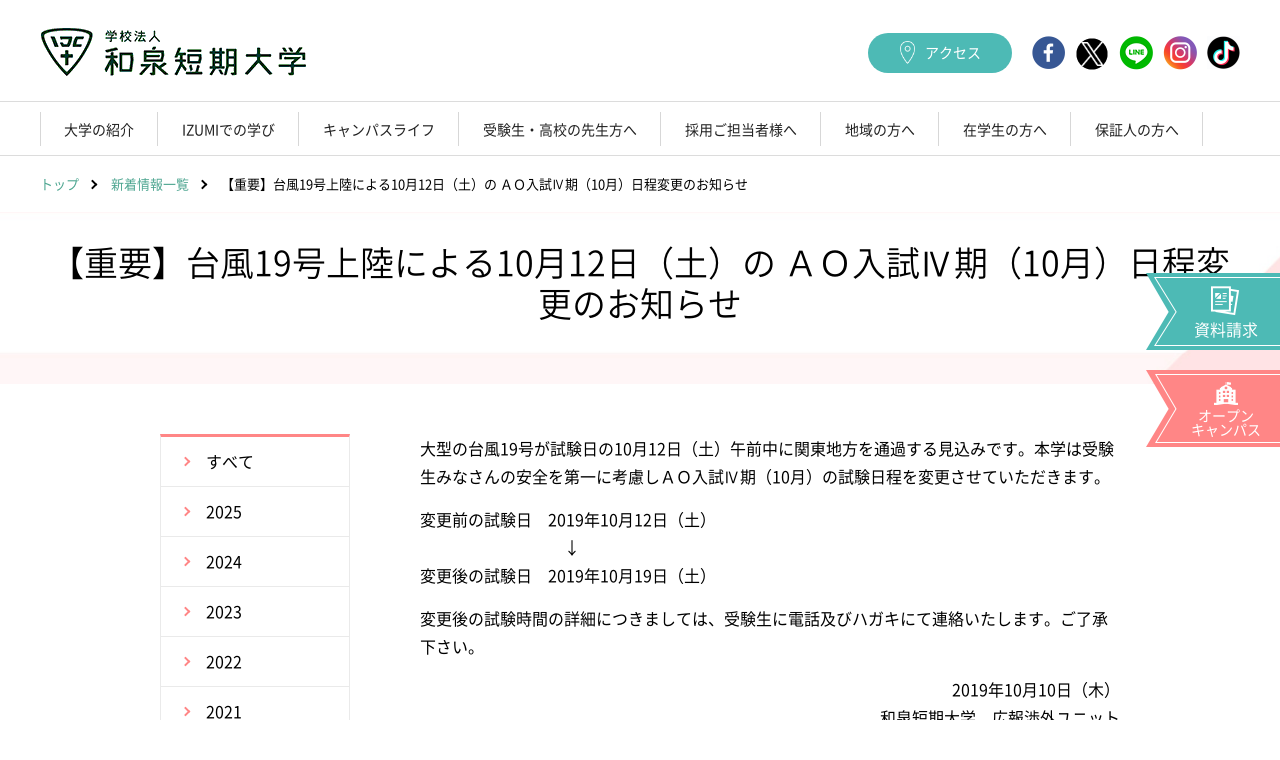

--- FILE ---
content_type: text/html; charset=UTF-8
request_url: https://www.izumi-c.ac.jp/news/2019/10/10/3004/
body_size: 13955
content:
<!DOCTYPE html>
<html lang="ja">
<head prefix="og: http://ogp.me/ns# fb: http://ogp.me/ns/fb# article: http://ogp.me/ns/article#">

<meta charset="UTF-8">
<meta http-equiv="X-UA-Compatible" content="IE=edge">
<meta name="format-detection" content="telephone=no">
<meta name="viewport" content="width=device-width">
<meta name="keywords" content="" />
<meta name="description" content="大型の台風19号が試験日の10月12日（土）午前中に関東地方を通過する見込みです。本学は受験生みなさんの安全を第一に考慮しＡＯ入試Ⅳ期（10月）の試験日程を変更させていただきます。 変更前の試験日　2" />
<!--OGP start-->
<meta property="og:type" content="website" />
<meta property="og:site_name" content="和泉短期大学">
<meta property="og:title" content="【重要】台風19号上陸による10月12日（土）の ＡＯ入試Ⅳ期（10月）日程変更のお知らせ &#8211; 和泉短期大学">
<meta property="og:description" content="大型の台風19号が試験日の10月12日（土）午前中に関東地方を通過する見込みです。本学は受験生みなさんの安全を第一に考慮しＡＯ入試Ⅳ期（10月）の試験日程を変更させていただきます。 変更前の試験日　2">
<meta property="og:image" content="https://www.izumi-c.ac.jp/wp-content/themes/izumi/assets/images/common/ogp.jpg">
<!--OGP end-->
<link rel="icon" type="image/x-icon" href="https://www.izumi-c.ac.jp/wp-content/themes/izumi/assets/images/common/favicon.ico">
<link rel="apple-touch-icon" sizes="144x144" href="https://www.izumi-c.ac.jp/wp-content/themes/izumi/assets/images/common/apple-touch-icon.png">
<title>【重要】台風19号上陸による10月12日（土）の ＡＯ入試Ⅳ期（10月）日程変更のお知らせ &#8211; 和泉短期大学</title>
<meta name='robots' content='max-image-preview:large' />
	<style>img:is([sizes="auto" i], [sizes^="auto," i]) { contain-intrinsic-size: 3000px 1500px }</style>
	<link rel='dns-prefetch' href='//ajax.googleapis.com' />
<link rel='stylesheet' id='wp-block-library-css' href='https://www.izumi-c.ac.jp/wp-includes/css/dist/block-library/style.min.css' type='text/css' media='all' />
<style id='classic-theme-styles-inline-css' type='text/css'>
/*! This file is auto-generated */
.wp-block-button__link{color:#fff;background-color:#32373c;border-radius:9999px;box-shadow:none;text-decoration:none;padding:calc(.667em + 2px) calc(1.333em + 2px);font-size:1.125em}.wp-block-file__button{background:#32373c;color:#fff;text-decoration:none}
</style>
<link rel='stylesheet' id='wp-components-css' href='https://www.izumi-c.ac.jp/wp-includes/css/dist/components/style.min.css' type='text/css' media='all' />
<link rel='stylesheet' id='wp-preferences-css' href='https://www.izumi-c.ac.jp/wp-includes/css/dist/preferences/style.min.css' type='text/css' media='all' />
<link rel='stylesheet' id='wp-block-editor-css' href='https://www.izumi-c.ac.jp/wp-includes/css/dist/block-editor/style.min.css' type='text/css' media='all' />
<link rel='stylesheet' id='popup-maker-block-library-style-css' href='https://www.izumi-c.ac.jp/wp-content/plugins/popup-maker/dist/packages/block-library-style.css' type='text/css' media='all' />
<style id='global-styles-inline-css' type='text/css'>
:root{--wp--preset--aspect-ratio--square: 1;--wp--preset--aspect-ratio--4-3: 4/3;--wp--preset--aspect-ratio--3-4: 3/4;--wp--preset--aspect-ratio--3-2: 3/2;--wp--preset--aspect-ratio--2-3: 2/3;--wp--preset--aspect-ratio--16-9: 16/9;--wp--preset--aspect-ratio--9-16: 9/16;--wp--preset--color--black: #000000;--wp--preset--color--cyan-bluish-gray: #abb8c3;--wp--preset--color--white: #ffffff;--wp--preset--color--pale-pink: #f78da7;--wp--preset--color--vivid-red: #cf2e2e;--wp--preset--color--luminous-vivid-orange: #ff6900;--wp--preset--color--luminous-vivid-amber: #fcb900;--wp--preset--color--light-green-cyan: #7bdcb5;--wp--preset--color--vivid-green-cyan: #00d084;--wp--preset--color--pale-cyan-blue: #8ed1fc;--wp--preset--color--vivid-cyan-blue: #0693e3;--wp--preset--color--vivid-purple: #9b51e0;--wp--preset--gradient--vivid-cyan-blue-to-vivid-purple: linear-gradient(135deg,rgba(6,147,227,1) 0%,rgb(155,81,224) 100%);--wp--preset--gradient--light-green-cyan-to-vivid-green-cyan: linear-gradient(135deg,rgb(122,220,180) 0%,rgb(0,208,130) 100%);--wp--preset--gradient--luminous-vivid-amber-to-luminous-vivid-orange: linear-gradient(135deg,rgba(252,185,0,1) 0%,rgba(255,105,0,1) 100%);--wp--preset--gradient--luminous-vivid-orange-to-vivid-red: linear-gradient(135deg,rgba(255,105,0,1) 0%,rgb(207,46,46) 100%);--wp--preset--gradient--very-light-gray-to-cyan-bluish-gray: linear-gradient(135deg,rgb(238,238,238) 0%,rgb(169,184,195) 100%);--wp--preset--gradient--cool-to-warm-spectrum: linear-gradient(135deg,rgb(74,234,220) 0%,rgb(151,120,209) 20%,rgb(207,42,186) 40%,rgb(238,44,130) 60%,rgb(251,105,98) 80%,rgb(254,248,76) 100%);--wp--preset--gradient--blush-light-purple: linear-gradient(135deg,rgb(255,206,236) 0%,rgb(152,150,240) 100%);--wp--preset--gradient--blush-bordeaux: linear-gradient(135deg,rgb(254,205,165) 0%,rgb(254,45,45) 50%,rgb(107,0,62) 100%);--wp--preset--gradient--luminous-dusk: linear-gradient(135deg,rgb(255,203,112) 0%,rgb(199,81,192) 50%,rgb(65,88,208) 100%);--wp--preset--gradient--pale-ocean: linear-gradient(135deg,rgb(255,245,203) 0%,rgb(182,227,212) 50%,rgb(51,167,181) 100%);--wp--preset--gradient--electric-grass: linear-gradient(135deg,rgb(202,248,128) 0%,rgb(113,206,126) 100%);--wp--preset--gradient--midnight: linear-gradient(135deg,rgb(2,3,129) 0%,rgb(40,116,252) 100%);--wp--preset--font-size--small: 13px;--wp--preset--font-size--medium: 20px;--wp--preset--font-size--large: 36px;--wp--preset--font-size--x-large: 42px;--wp--preset--spacing--20: 0.44rem;--wp--preset--spacing--30: 0.67rem;--wp--preset--spacing--40: 1rem;--wp--preset--spacing--50: 1.5rem;--wp--preset--spacing--60: 2.25rem;--wp--preset--spacing--70: 3.38rem;--wp--preset--spacing--80: 5.06rem;--wp--preset--shadow--natural: 6px 6px 9px rgba(0, 0, 0, 0.2);--wp--preset--shadow--deep: 12px 12px 50px rgba(0, 0, 0, 0.4);--wp--preset--shadow--sharp: 6px 6px 0px rgba(0, 0, 0, 0.2);--wp--preset--shadow--outlined: 6px 6px 0px -3px rgba(255, 255, 255, 1), 6px 6px rgba(0, 0, 0, 1);--wp--preset--shadow--crisp: 6px 6px 0px rgba(0, 0, 0, 1);}:where(.is-layout-flex){gap: 0.5em;}:where(.is-layout-grid){gap: 0.5em;}body .is-layout-flex{display: flex;}.is-layout-flex{flex-wrap: wrap;align-items: center;}.is-layout-flex > :is(*, div){margin: 0;}body .is-layout-grid{display: grid;}.is-layout-grid > :is(*, div){margin: 0;}:where(.wp-block-columns.is-layout-flex){gap: 2em;}:where(.wp-block-columns.is-layout-grid){gap: 2em;}:where(.wp-block-post-template.is-layout-flex){gap: 1.25em;}:where(.wp-block-post-template.is-layout-grid){gap: 1.25em;}.has-black-color{color: var(--wp--preset--color--black) !important;}.has-cyan-bluish-gray-color{color: var(--wp--preset--color--cyan-bluish-gray) !important;}.has-white-color{color: var(--wp--preset--color--white) !important;}.has-pale-pink-color{color: var(--wp--preset--color--pale-pink) !important;}.has-vivid-red-color{color: var(--wp--preset--color--vivid-red) !important;}.has-luminous-vivid-orange-color{color: var(--wp--preset--color--luminous-vivid-orange) !important;}.has-luminous-vivid-amber-color{color: var(--wp--preset--color--luminous-vivid-amber) !important;}.has-light-green-cyan-color{color: var(--wp--preset--color--light-green-cyan) !important;}.has-vivid-green-cyan-color{color: var(--wp--preset--color--vivid-green-cyan) !important;}.has-pale-cyan-blue-color{color: var(--wp--preset--color--pale-cyan-blue) !important;}.has-vivid-cyan-blue-color{color: var(--wp--preset--color--vivid-cyan-blue) !important;}.has-vivid-purple-color{color: var(--wp--preset--color--vivid-purple) !important;}.has-black-background-color{background-color: var(--wp--preset--color--black) !important;}.has-cyan-bluish-gray-background-color{background-color: var(--wp--preset--color--cyan-bluish-gray) !important;}.has-white-background-color{background-color: var(--wp--preset--color--white) !important;}.has-pale-pink-background-color{background-color: var(--wp--preset--color--pale-pink) !important;}.has-vivid-red-background-color{background-color: var(--wp--preset--color--vivid-red) !important;}.has-luminous-vivid-orange-background-color{background-color: var(--wp--preset--color--luminous-vivid-orange) !important;}.has-luminous-vivid-amber-background-color{background-color: var(--wp--preset--color--luminous-vivid-amber) !important;}.has-light-green-cyan-background-color{background-color: var(--wp--preset--color--light-green-cyan) !important;}.has-vivid-green-cyan-background-color{background-color: var(--wp--preset--color--vivid-green-cyan) !important;}.has-pale-cyan-blue-background-color{background-color: var(--wp--preset--color--pale-cyan-blue) !important;}.has-vivid-cyan-blue-background-color{background-color: var(--wp--preset--color--vivid-cyan-blue) !important;}.has-vivid-purple-background-color{background-color: var(--wp--preset--color--vivid-purple) !important;}.has-black-border-color{border-color: var(--wp--preset--color--black) !important;}.has-cyan-bluish-gray-border-color{border-color: var(--wp--preset--color--cyan-bluish-gray) !important;}.has-white-border-color{border-color: var(--wp--preset--color--white) !important;}.has-pale-pink-border-color{border-color: var(--wp--preset--color--pale-pink) !important;}.has-vivid-red-border-color{border-color: var(--wp--preset--color--vivid-red) !important;}.has-luminous-vivid-orange-border-color{border-color: var(--wp--preset--color--luminous-vivid-orange) !important;}.has-luminous-vivid-amber-border-color{border-color: var(--wp--preset--color--luminous-vivid-amber) !important;}.has-light-green-cyan-border-color{border-color: var(--wp--preset--color--light-green-cyan) !important;}.has-vivid-green-cyan-border-color{border-color: var(--wp--preset--color--vivid-green-cyan) !important;}.has-pale-cyan-blue-border-color{border-color: var(--wp--preset--color--pale-cyan-blue) !important;}.has-vivid-cyan-blue-border-color{border-color: var(--wp--preset--color--vivid-cyan-blue) !important;}.has-vivid-purple-border-color{border-color: var(--wp--preset--color--vivid-purple) !important;}.has-vivid-cyan-blue-to-vivid-purple-gradient-background{background: var(--wp--preset--gradient--vivid-cyan-blue-to-vivid-purple) !important;}.has-light-green-cyan-to-vivid-green-cyan-gradient-background{background: var(--wp--preset--gradient--light-green-cyan-to-vivid-green-cyan) !important;}.has-luminous-vivid-amber-to-luminous-vivid-orange-gradient-background{background: var(--wp--preset--gradient--luminous-vivid-amber-to-luminous-vivid-orange) !important;}.has-luminous-vivid-orange-to-vivid-red-gradient-background{background: var(--wp--preset--gradient--luminous-vivid-orange-to-vivid-red) !important;}.has-very-light-gray-to-cyan-bluish-gray-gradient-background{background: var(--wp--preset--gradient--very-light-gray-to-cyan-bluish-gray) !important;}.has-cool-to-warm-spectrum-gradient-background{background: var(--wp--preset--gradient--cool-to-warm-spectrum) !important;}.has-blush-light-purple-gradient-background{background: var(--wp--preset--gradient--blush-light-purple) !important;}.has-blush-bordeaux-gradient-background{background: var(--wp--preset--gradient--blush-bordeaux) !important;}.has-luminous-dusk-gradient-background{background: var(--wp--preset--gradient--luminous-dusk) !important;}.has-pale-ocean-gradient-background{background: var(--wp--preset--gradient--pale-ocean) !important;}.has-electric-grass-gradient-background{background: var(--wp--preset--gradient--electric-grass) !important;}.has-midnight-gradient-background{background: var(--wp--preset--gradient--midnight) !important;}.has-small-font-size{font-size: var(--wp--preset--font-size--small) !important;}.has-medium-font-size{font-size: var(--wp--preset--font-size--medium) !important;}.has-large-font-size{font-size: var(--wp--preset--font-size--large) !important;}.has-x-large-font-size{font-size: var(--wp--preset--font-size--x-large) !important;}
:where(.wp-block-post-template.is-layout-flex){gap: 1.25em;}:where(.wp-block-post-template.is-layout-grid){gap: 1.25em;}
:where(.wp-block-columns.is-layout-flex){gap: 2em;}:where(.wp-block-columns.is-layout-grid){gap: 2em;}
:root :where(.wp-block-pullquote){font-size: 1.5em;line-height: 1.6;}
</style>
<link rel='stylesheet' id='reset-css' href='https://www.izumi-c.ac.jp/wp-content/themes/izumi/assets/css/reset.css' type='text/css' media='all' />
<link rel='stylesheet' id='slick-css' href='https://www.izumi-c.ac.jp/wp-content/themes/izumi/assets/lib/css/slick.css' type='text/css' media='all' />
<link rel='stylesheet' id='slick-theme-css' href='https://www.izumi-c.ac.jp/wp-content/themes/izumi/assets/lib/css/slick-theme.css' type='text/css' media='all' />
<link rel='stylesheet' id='perfect-scrollbar-css' href='https://www.izumi-c.ac.jp/wp-content/themes/izumi/assets/lib/css/perfect-scrollbar.css' type='text/css' media='all' />
<link rel='stylesheet' id='lity-css' href='https://www.izumi-c.ac.jp/wp-content/themes/izumi/assets/lib/css/lity.css' type='text/css' media='all' />
<link rel='stylesheet' id='style-css' href='https://www.izumi-c.ac.jp/wp-content/themes/izumi/assets/css/common.css' type='text/css' media='all' />
<link rel='stylesheet' id='page-css' href='https://www.izumi-c.ac.jp/wp-content/themes/izumi/assets/css/page.css?1679285597' type='text/css' media='all' />
<link rel='stylesheet' id='dflip-style-css' href='https://www.izumi-c.ac.jp/wp-content/plugins/3d-flipbook-dflip-lite/assets/css/dflip.min.css' type='text/css' media='all' />
<link rel='stylesheet' id='popup-maker-site-css' href='https://www.izumi-c.ac.jp/wp-content/plugins/popup-maker/dist/assets/site.css' type='text/css' media='all' />
<style id='popup-maker-site-inline-css' type='text/css'>
/* Popup Google Fonts */
@import url('//fonts.googleapis.com/css?family=Montserrat:100');

/* Popup Theme 18059: Light Box */
.pum-theme-18059, .pum-theme-lightbox { background-color: rgba( 0, 0, 0, 0.60 ) } 
.pum-theme-18059 .pum-container, .pum-theme-lightbox .pum-container { padding: 18px; border-radius: 3px; border: 8px solid #000000; box-shadow: 0px 0px 30px 0px rgba( 2, 2, 2, 1.00 ); background-color: rgba( 255, 255, 255, 1.00 ) } 
.pum-theme-18059 .pum-title, .pum-theme-lightbox .pum-title { color: #000000; text-align: left; text-shadow: 0px 0px 0px rgba( 2, 2, 2, 0.23 ); font-family: inherit; font-weight: 100; font-size: 32px; line-height: 36px } 
.pum-theme-18059 .pum-content, .pum-theme-lightbox .pum-content { color: #000000; font-family: inherit; font-weight: 100 } 
.pum-theme-18059 .pum-content + .pum-close, .pum-theme-lightbox .pum-content + .pum-close { position: absolute; height: 26px; width: 26px; left: auto; right: -13px; bottom: auto; top: -13px; padding: 0px; color: #ffffff; font-family: Arial; font-weight: 100; font-size: 24px; line-height: 24px; border: 2px solid #ffffff; border-radius: 26px; box-shadow: 0px 0px 15px 1px rgba( 2, 2, 2, 0.75 ); text-shadow: 0px 0px 0px rgba( 0, 0, 0, 0.23 ); background-color: rgba( 0, 0, 0, 1.00 ) } 

/* Popup Theme 18058: Default Theme */
.pum-theme-18058, .pum-theme-default-theme { background-color: rgba( 255, 255, 255, 1.00 ) } 
.pum-theme-18058 .pum-container, .pum-theme-default-theme .pum-container { padding: 18px; border-radius: 0px; border: 1px none #000000; box-shadow: 1px 1px 3px 0px rgba( 2, 2, 2, 0.23 ); background-color: rgba( 249, 249, 249, 1.00 ) } 
.pum-theme-18058 .pum-title, .pum-theme-default-theme .pum-title { color: #000000; text-align: left; text-shadow: 0px 0px 0px rgba( 2, 2, 2, 0.23 ); font-family: inherit; font-weight: 400; font-size: 32px; font-style: normal; line-height: 36px } 
.pum-theme-18058 .pum-content, .pum-theme-default-theme .pum-content { color: #8c8c8c; font-family: inherit; font-weight: 400; font-style: inherit } 
.pum-theme-18058 .pum-content + .pum-close, .pum-theme-default-theme .pum-content + .pum-close { position: absolute; height: auto; width: auto; left: auto; right: 0px; bottom: auto; top: 0px; padding: 8px; color: #ffffff; font-family: inherit; font-weight: 400; font-size: 12px; font-style: inherit; line-height: 36px; border: 1px none #ffffff; border-radius: 0px; box-shadow: 1px 1px 3px 0px rgba( 2, 2, 2, 0.23 ); text-shadow: 0px 0px 0px rgba( 0, 0, 0, 0.23 ); background-color: rgba( 0, 183, 205, 1.00 ) } 

/* Popup Theme 18060: Enterprise Blue */
.pum-theme-18060, .pum-theme-enterprise-blue { background-color: rgba( 0, 0, 0, 0.70 ) } 
.pum-theme-18060 .pum-container, .pum-theme-enterprise-blue .pum-container { padding: 28px; border-radius: 5px; border: 1px none #000000; box-shadow: 0px 10px 25px 4px rgba( 2, 2, 2, 0.50 ); background-color: rgba( 255, 255, 255, 1.00 ) } 
.pum-theme-18060 .pum-title, .pum-theme-enterprise-blue .pum-title { color: #315b7c; text-align: left; text-shadow: 0px 0px 0px rgba( 2, 2, 2, 0.23 ); font-family: inherit; font-weight: 100; font-size: 34px; line-height: 36px } 
.pum-theme-18060 .pum-content, .pum-theme-enterprise-blue .pum-content { color: #2d2d2d; font-family: inherit; font-weight: 100 } 
.pum-theme-18060 .pum-content + .pum-close, .pum-theme-enterprise-blue .pum-content + .pum-close { position: absolute; height: 28px; width: 28px; left: auto; right: 8px; bottom: auto; top: 8px; padding: 4px; color: #ffffff; font-family: Times New Roman; font-weight: 100; font-size: 20px; line-height: 20px; border: 1px none #ffffff; border-radius: 42px; box-shadow: 0px 0px 0px 0px rgba( 2, 2, 2, 0.23 ); text-shadow: 0px 0px 0px rgba( 0, 0, 0, 0.23 ); background-color: rgba( 49, 91, 124, 1.00 ) } 

/* Popup Theme 18061: Hello Box */
.pum-theme-18061, .pum-theme-hello-box { background-color: rgba( 0, 0, 0, 0.75 ) } 
.pum-theme-18061 .pum-container, .pum-theme-hello-box .pum-container { padding: 30px; border-radius: 80px; border: 14px solid #81d742; box-shadow: 0px 0px 0px 0px rgba( 2, 2, 2, 0.00 ); background-color: rgba( 255, 255, 255, 1.00 ) } 
.pum-theme-18061 .pum-title, .pum-theme-hello-box .pum-title { color: #2d2d2d; text-align: left; text-shadow: 0px 0px 0px rgba( 2, 2, 2, 0.23 ); font-family: Montserrat; font-weight: 100; font-size: 32px; line-height: 36px } 
.pum-theme-18061 .pum-content, .pum-theme-hello-box .pum-content { color: #2d2d2d; font-family: inherit; font-weight: 100 } 
.pum-theme-18061 .pum-content + .pum-close, .pum-theme-hello-box .pum-content + .pum-close { position: absolute; height: auto; width: auto; left: auto; right: -30px; bottom: auto; top: -30px; padding: 0px; color: #2d2d2d; font-family: Times New Roman; font-weight: 100; font-size: 32px; line-height: 28px; border: 1px none #ffffff; border-radius: 28px; box-shadow: 0px 0px 0px 0px rgba( 2, 2, 2, 0.23 ); text-shadow: 0px 0px 0px rgba( 0, 0, 0, 0.23 ); background-color: rgba( 255, 255, 255, 1.00 ) } 

/* Popup Theme 18062: Cutting Edge */
.pum-theme-18062, .pum-theme-cutting-edge { background-color: rgba( 0, 0, 0, 0.50 ) } 
.pum-theme-18062 .pum-container, .pum-theme-cutting-edge .pum-container { padding: 18px; border-radius: 0px; border: 1px none #000000; box-shadow: 0px 10px 25px 0px rgba( 2, 2, 2, 0.50 ); background-color: rgba( 30, 115, 190, 1.00 ) } 
.pum-theme-18062 .pum-title, .pum-theme-cutting-edge .pum-title { color: #ffffff; text-align: left; text-shadow: 0px 0px 0px rgba( 2, 2, 2, 0.23 ); font-family: Sans-Serif; font-weight: 100; font-size: 26px; line-height: 28px } 
.pum-theme-18062 .pum-content, .pum-theme-cutting-edge .pum-content { color: #ffffff; font-family: inherit; font-weight: 100 } 
.pum-theme-18062 .pum-content + .pum-close, .pum-theme-cutting-edge .pum-content + .pum-close { position: absolute; height: 24px; width: 24px; left: auto; right: 0px; bottom: auto; top: 0px; padding: 0px; color: #1e73be; font-family: Times New Roman; font-weight: 100; font-size: 32px; line-height: 24px; border: 1px none #ffffff; border-radius: 0px; box-shadow: -1px 1px 1px 0px rgba( 2, 2, 2, 0.10 ); text-shadow: -1px 1px 1px rgba( 0, 0, 0, 0.10 ); background-color: rgba( 238, 238, 34, 1.00 ) } 

/* Popup Theme 18063: Framed Border */
.pum-theme-18063, .pum-theme-framed-border { background-color: rgba( 255, 255, 255, 0.50 ) } 
.pum-theme-18063 .pum-container, .pum-theme-framed-border .pum-container { padding: 18px; border-radius: 0px; border: 20px outset #dd3333; box-shadow: 1px 1px 3px 0px rgba( 2, 2, 2, 0.97 ) inset; background-color: rgba( 255, 251, 239, 1.00 ) } 
.pum-theme-18063 .pum-title, .pum-theme-framed-border .pum-title { color: #000000; text-align: left; text-shadow: 0px 0px 0px rgba( 2, 2, 2, 0.23 ); font-family: inherit; font-weight: 100; font-size: 32px; line-height: 36px } 
.pum-theme-18063 .pum-content, .pum-theme-framed-border .pum-content { color: #2d2d2d; font-family: inherit; font-weight: 100 } 
.pum-theme-18063 .pum-content + .pum-close, .pum-theme-framed-border .pum-content + .pum-close { position: absolute; height: 20px; width: 20px; left: auto; right: -20px; bottom: auto; top: -20px; padding: 0px; color: #ffffff; font-family: Tahoma; font-weight: 700; font-size: 16px; line-height: 18px; border: 1px none #ffffff; border-radius: 0px; box-shadow: 0px 0px 0px 0px rgba( 2, 2, 2, 0.23 ); text-shadow: 0px 0px 0px rgba( 0, 0, 0, 0.23 ); background-color: rgba( 0, 0, 0, 0.55 ) } 

/* Popup Theme 18064: Floating Bar - Soft Blue */
.pum-theme-18064, .pum-theme-floating-bar { background-color: rgba( 255, 255, 255, 0.00 ) } 
.pum-theme-18064 .pum-container, .pum-theme-floating-bar .pum-container { padding: 8px; border-radius: 0px; border: 1px none #000000; box-shadow: 1px 1px 3px 0px rgba( 2, 2, 2, 0.23 ); background-color: rgba( 238, 246, 252, 1.00 ) } 
.pum-theme-18064 .pum-title, .pum-theme-floating-bar .pum-title { color: #505050; text-align: left; text-shadow: 0px 0px 0px rgba( 2, 2, 2, 0.23 ); font-family: inherit; font-weight: 400; font-size: 32px; line-height: 36px } 
.pum-theme-18064 .pum-content, .pum-theme-floating-bar .pum-content { color: #505050; font-family: inherit; font-weight: 400 } 
.pum-theme-18064 .pum-content + .pum-close, .pum-theme-floating-bar .pum-content + .pum-close { position: absolute; height: 18px; width: 18px; left: auto; right: 5px; bottom: auto; top: 50%; padding: 0px; color: #505050; font-family: Sans-Serif; font-weight: 700; font-size: 15px; line-height: 18px; border: 1px solid #505050; border-radius: 15px; box-shadow: 0px 0px 0px 0px rgba( 2, 2, 2, 0.00 ); text-shadow: 0px 0px 0px rgba( 0, 0, 0, 0.00 ); background-color: rgba( 255, 255, 255, 0.00 ); transform: translate(0, -50%) } 

/* Popup Theme 18065: Content Only - For use with page builders or block editor */
.pum-theme-18065, .pum-theme-content-only { background-color: rgba( 0, 0, 0, 0.70 ) } 
.pum-theme-18065 .pum-container, .pum-theme-content-only .pum-container { padding: 0px; border-radius: 0px; border: 1px none #000000; box-shadow: 0px 0px 0px 0px rgba( 2, 2, 2, 0.00 ) } 
.pum-theme-18065 .pum-title, .pum-theme-content-only .pum-title { color: #000000; text-align: left; text-shadow: 0px 0px 0px rgba( 2, 2, 2, 0.23 ); font-family: inherit; font-weight: 400; font-size: 32px; line-height: 36px } 
.pum-theme-18065 .pum-content, .pum-theme-content-only .pum-content { color: #8c8c8c; font-family: inherit; font-weight: 400 } 
.pum-theme-18065 .pum-content + .pum-close, .pum-theme-content-only .pum-content + .pum-close { position: absolute; height: 18px; width: 18px; left: auto; right: 7px; bottom: auto; top: 7px; padding: 0px; color: #000000; font-family: inherit; font-weight: 700; font-size: 20px; line-height: 20px; border: 1px none #ffffff; border-radius: 15px; box-shadow: 0px 0px 0px 0px rgba( 2, 2, 2, 0.00 ); text-shadow: 0px 0px 0px rgba( 0, 0, 0, 0.00 ); background-color: rgba( 255, 255, 255, 0.00 ) } 

#pum-26746 {z-index: 1999999999}
#pum-18274 {z-index: 1999999999}
#pum-19993 {z-index: 1999999999}
#pum-18279 {z-index: 1999999999}
#pum-18126 {z-index: 1999999999}
#pum-18067 {z-index: 1999999999}
#pum-18066 {z-index: 1999999999}

</style>
<script type="text/javascript" src="https://ajax.googleapis.com/ajax/libs/jquery/3.3.1/jquery.min.js" id="jquery-js"></script>
<script type="text/javascript" src="https://www.izumi-c.ac.jp/wp-content/themes/izumi/assets/lib/js/jquery.easing.1.3.js" id="easing-js"></script>
<script type="text/javascript" src="https://www.izumi-c.ac.jp/wp-content/themes/izumi/assets/lib/js/slick.min.js" id="slick-js"></script>
<script type="text/javascript" src="https://www.izumi-c.ac.jp/wp-content/themes/izumi/assets/lib/js/perfect-scrollbar.min.js" id="perfect-scrollbar-js"></script>
<script type="text/javascript" src="https://www.izumi-c.ac.jp/wp-content/themes/izumi/assets/lib/js/lity.js" id="lity-js"></script>
<script type="text/javascript" src="https://www.izumi-c.ac.jp/wp-content/themes/izumi/assets/lib/js/jquery.waypoints.min.js" id="waypoints-js"></script>
<link rel="https://api.w.org/" href="https://www.izumi-c.ac.jp/wp-json/" /><link rel="alternate" title="JSON" type="application/json" href="https://www.izumi-c.ac.jp/wp-json/wp/v2/news/3004" /><link rel="alternate" title="oEmbed (JSON)" type="application/json+oembed" href="https://www.izumi-c.ac.jp/wp-json/oembed/1.0/embed?url=https%3A%2F%2Fwww.izumi-c.ac.jp%2Fnews%2F2019%2F10%2F10%2F3004%2F" />
<link rel="alternate" title="oEmbed (XML)" type="text/xml+oembed" href="https://www.izumi-c.ac.jp/wp-json/oembed/1.0/embed?url=https%3A%2F%2Fwww.izumi-c.ac.jp%2Fnews%2F2019%2F10%2F10%2F3004%2F&#038;format=xml" />
<style type="text/css">.blue-message {
background: none repeat scroll 0 0 #3399ff;
color: #ffffff;
text-shadow: none;
font-size: 14px;
line-height: 24px;
padding: 10px;
}.green-message {
background: none repeat scroll 0 0 #8cc14c;
color: #ffffff;
text-shadow: none;
font-size: 14px;
line-height: 24px;
padding: 10px;
}.orange-message {
background: none repeat scroll 0 0 #faa732;
color: #ffffff;
text-shadow: none;
font-size: 14px;
line-height: 24px;
padding: 10px;
}.red-message {
background: none repeat scroll 0 0 #da4d31;
color: #ffffff;
text-shadow: none;
font-size: 14px;
line-height: 24px;
padding: 10px;
}.grey-message {
background: none repeat scroll 0 0 #53555c;
color: #ffffff;
text-shadow: none;
font-size: 14px;
line-height: 24px;
padding: 10px;
}.left-block {
background: none repeat scroll 0 0px, radial-gradient(ellipse at center center, #ffffff 0%, #f2f2f2 100%) repeat scroll 0 0 rgba(0, 0, 0, 0);
color: #8b8e97;
padding: 10px;
margin: 10px;
float: left;
}.right-block {
background: none repeat scroll 0 0px, radial-gradient(ellipse at center center, #ffffff 0%, #f2f2f2 100%) repeat scroll 0 0 rgba(0, 0, 0, 0);
color: #8b8e97;
padding: 10px;
margin: 10px;
float: right;
}.blockquotes {
background: none;
border-left: 5px solid #f1f1f1;
color: #8B8E97;
font-size: 14px;
font-style: italic;
line-height: 22px;
padding-left: 15px;
padding: 10px;
width: 60%;
float: left;
}</style>

<!--[if lt IE 9]>
<script src="https://www.izumi-c.ac.jp/wp-content/themes/izumi/assets/lib/js/html5.js"></script>
<script src="https://www.izumi-c.ac.jp/wp-content/themes/izumi/assets/lib/js/css3-mediaqueries.js"></script>
<![endif]-->

<!-- Global site tag (gtag.js) - Google Analytics -->
<script async src="https://www.googletagmanager.com/gtag/js?id=G-1TNH47K1NX"></script>
<script>
  window.dataLayer = window.dataLayer || [];
  function gtag(){dataLayer.push(arguments);}
  gtag('js', new Date());

  gtag('config', 'G-1TNH47K1NX');
</script>
</head>
<body>



<div class="wrapper">
  <header class="header">
    <div class="header-bar">
      <div class="header-bar-inner">
        <p class="header-logo"><a href="https://www.izumi-c.ac.jp"><img src="https://www.izumi-c.ac.jp/wp-content/themes/izumi/assets/images/common/img_logo.png" alt="学校法人 和泉短期大学"></a></p>

        <div class="header-subMenu">

          <div class="header-subMenu-item -request">
            <div class="header-subMenu-btn">
              <a href="https://www.izumi-c.ac.jp/introduction/outline/request/">
                <span class="-icon"><img src="https://www.izumi-c.ac.jp/wp-content/themes/izumi/assets/images/common/header_icon_request.png" alt=""></span>
                <span class="-text">資料請求</span>
              </a>
            </div>
          </div><!--/header-subMenu-item-->

          <div class="header-subMenu-item -opencampus">
            <div class="header-subMenu-btn">
              <a href="https://www.izumi-c.ac.jp/admission/opencampus/">
                <span class="-icon"><img src="https://www.izumi-c.ac.jp/wp-content/themes/izumi/assets/images/common/header_icon_opencampus.png" alt=""></span>
                <span class="-text">オープン<br>キャンパス</span>
              </a>
            </div>
          </div><!--/header-subMenu-item-->

          <div class="header-access header-subMenu-item">
            <div class="header-access-btn header-subMenu-btn">
              <a href="https://www.izumi-c.ac.jp/introduction/outline/access/">
                <span class="-icon"><img src="https://www.izumi-c.ac.jp/wp-content/themes/izumi/assets/images/common/header_icon_map.png" alt=""></span>
                <span class="-text">アクセス</span>
              </a>
            </div>
          </div><!--/header-access-->


          <ul class="header-sns">
            <li class="header-sns-item">
              <a href="https://www.facebook.com/pages/%E5%92%8C%E6%B3%89%E7%9F%AD%E6%9C%9F%E5%A4%A7%E5%AD%A6/155374214610640" target="_blank"><img src="https://www.izumi-c.ac.jp/wp-content/themes/izumi/assets/images/common/header_sns_icon_facebook.png" alt="Facebook"></a>
            </li>
            <li class="header-sns-item">
              <a href="https://twitter.com/IzumiTandai" target="_blank"><img src="https://www.izumi-c.ac.jp/wp-content/themes/izumi/assets/images/common/header_sns_icon_twitter.png" alt="Twitter"></a>
            </li>
            <li class="header-sns-item">
              <a href="https://www.izumi-c.ac.jp/admission/line/"><img src="https://www.izumi-c.ac.jp/wp-content/themes/izumi/assets/images/common/header_sns_icon_line.png" alt="Line"></a>
            </li>
            <li class="header-sns-item">
              <a href="https://www.instagram.com/izumijuniorcollege/" target="_blank"><img src="https://www.izumi-c.ac.jp/wp-content/themes/izumi/assets/images/common/header_sns_icon_instagram.png" alt="Instagram"></a>
            </li>
            <li class="header-sns-item">
              <a href="http://www.tiktok.com/@izumijunior" target="_blank"><img src="https://www.izumi-c.ac.jp/wp-content/themes/izumi/assets/images/common/header_sns_icon_tiktok.png" alt="TikTok"></a>
            </li>
          </ul><!--/header-sns-->

          <div class="header-menu" id="header-menu">
            <div class="header-menu-line">
              <span></span>
              <span></span>
              <span></span>
            </div>
          </div>

        </div><!--/header-subMenu-->

      </div><!--/header-bar-inner-->
    </div><!--/header-bar-->




    <nav class="header-nav" id="header-nav">
      <div class="header-nav-scroll">
        <ul class="header-nav-list">
          <li class="header-nav-item -childHas">
            <p class="header-nav-title">
              <a href="https://www.izumi-c.ac.jp/introduction/">大学の紹介</a>
            </p>
            <ul class="header-subNav">
              <li class="header-subNav-item c-sp">
                <a href="https://www.izumi-c.ac.jp/introduction/">大学の紹介</a>
              </li>
              <li class="header-subNav-item">
                <a href="https://www.izumi-c.ac.jp/introduction/corporate/">学校法人について</a>
              </li>
              <li class="header-subNav-item">
                <a href="https://www.izumi-c.ac.jp/introduction/outline/">和泉短期大学について</a>
              </li>
              <li class="header-subNav-item">
                <a href="https://www.izumi-c.ac.jp/introduction/corporate/bequest/">寄付金について</a>
              </li>
            </ul><!--/header-subNav-->
          </li>

          <li class="header-nav-item -childHas">
            <p class="header-nav-title">
              <a href="https://www.izumi-c.ac.jp/campus/">IZUMIでの学び</a>
            </p>
            <ul class="header-subNav">
              <li class="header-subNav-item c-sp">
                <a href="https://www.izumi-c.ac.jp/campus/">IZUMIでの学び</a>
              </li>
              <li class="header-subNav-item">
                <a href="https://www.izumi-c.ac.jp/attractive/">IZUMIの魅力</a>
              </li>
              <li class="header-subNav-item">
                <a href="https://www.izumi-c.ac.jp/campus/childwelfare/">児童福祉学科</a>
              </li>
              <li class="header-subNav-item">
                <a href="https://www.izumi-c.ac.jp/campus/organize/">専攻科ヒューマンケア専攻</a>
              </li>
              <li class="header-subNav-item">
                <a href="https://www.izumi-c.ac.jp/alumni/recurrent/">卒業生のリカレント</a>
              </li>
            </ul><!--/header-subNav-->
          </li>



          <li class="header-nav-item -childHas">
            <p class="header-nav-title">
              <a href="https://www.izumi-c.ac.jp/campuslife/">キャンパスライフ</a>
            </p>
            <ul class="header-subNav">
              <li class="header-subNav-item c-sp">
                <a href="https://www.izumi-c.ac.jp/campuslife/">キャンパスライフ</a>
              </li>
              <li class="header-subNav-item">
                <a href="https://www.izumi-c.ac.jp/campuslife/oneday/">IZUMIの一日</a>
              </li>
              <li class="header-subNav-item">
                <a href="https://www.izumi-c.ac.jp/campuslife/facility/">施設紹介</a>
              </li>
              <li class="header-subNav-item">
                <a href="https://www.izumi-c.ac.jp/campuslife/employ/">就職・進学先一覧</a>
              </li>
              <li class="header-subNav-item">
                <a href="https://www.izumi-c.ac.jp/campuslife/supportsystem/">就職支援システム</a>
              </li>
              <li class="header-subNav-item">
                <a href="https://www.izumi-c.ac.jp/campuslife/message/">卒業生メッセージ</a>
              </li>
              <li class="header-subNav-item">
                <a href="https://www.izumi-c.ac.jp/campuslife/estab/">サポート体制</a>
              </li>
              <li class="header-subNav-item">
                <a href="https://www.izumi-c.ac.jp/campuslife/schedule/">年間スケジュール</a>
              </li>
              <li class="header-subNav-item">
                <a href="https://www.izumi-c.ac.jp/campuslife/club/">サークル活動</a>
              </li>
              <li class="header-subNav-item">
                <a href="https://www.izumi-c.ac.jp/campuslife/support_for_living_alone/">ひとり暮らしサポート</a>
              </li>
              <li class="header-subNav-item">
              <li class="header-subNav-item">
                <a href="https://www.izumi-c.ac.jp/campuslife/specialcontents/">スペシャルコンテンツ</a>
              </li>
            </ul><!--/header-subNav-->
          </li>
          <li class="header-nav-item -childHas">
            <p class="header-nav-title">
              <a href="https://www.izumi-c.ac.jp/admission/">受験生・高校の先生方へ</a>
            </p>
            <ul class="header-subNav">
              <li class="header-subNav-item c-sp">
                <a href="https://www.izumi-c.ac.jp/admission/">IZUMIに入学をお考えの方へ</a>
              </li>
              <li class="header-subNav-item">
                <a href="https://www.izumi-c.ac.jp/admission/info/">入試情報</a>
              </li>
              <li class="header-subNav-item">
                <a href="https://www.izumi-c.ac.jp/admission/opencampus/">オープンキャンパス</a>
              </li>
              <li class="header-subNav-item">
                <a href="https://www.izumi-c.ac.jp/admission/info/expense/">学納金/奨学金/<br class="c-pc">学費の納入について</a>
              </li>
              <li class="header-subNav-item">
                <a href="https://www.izumi-c.ac.jp/community/highschool/">高等学校等との連携<br class="c-pc">(高大接続)</a>
              </li>
              <li class="header-subNav-item">
                <a href="https://www.izumi-c.ac.jp/admission/news-letter/">和泉短期大学の今<br class="c-pc">Monthly Magazine</a>
              </li>
              <li class="header-subNav-item">
                <a href="https://www.izumi-c.ac.jp/admission/question/">よくある質問</a>
              </li>
            </ul><!--/header-subNav-->
          </li>

          <li class="header-nav-item">
            <p class="header-nav-title">
              <a href="https://www.izumi-c.ac.jp/garden/">採用ご担当者様へ</a>
	  <!--
              <a href="https://www.izumi-c.ac.jp/garden/">園・施設の方へ</a>
          <li class="header-nav-item">
              <a href="https://www.izumi-c.ac.jp/careerdesign/">キャリアデザイン</a>
          -->
            </p>
          </li>
          <li class="header-nav-item">
            <p class="header-nav-title">
              <a href="https://www.izumi-c.ac.jp/community/">地域の方へ</a>
            </p>
          </li>
          <li class="header-nav-item">
            <p class="header-nav-title">
              <a href="https://sites.google.com/izumi-c.ac.jp/students/">在学生の方へ</a>
            </p>
          </li>
          <li class="header-nav-item">
            <p class="header-nav-title">
              <a href="https://www.izumi-c.ac.jp/guardian/">保証人の方へ</a>
            </p>
          </li>

        </ul>

        <ul class="header-nav-sns">
          <li class="header-nav-sns-item">
            <a href="https://www.facebook.com/pages/%E5%92%8C%E6%B3%89%E7%9F%AD%E6%9C%9F%E5%A4%A7%E5%AD%A6/155374214610640" target="_blank"><img src="https://www.izumi-c.ac.jp/wp-content/themes/izumi/assets/images/common/sns_icon_facebook.png" alt="Facebook"></a>
          </li>
          <li class="header-nav-sns-item">
            <a href="https://twitter.com/IzumiTandai" target="_blank"><img src="https://www.izumi-c.ac.jp/wp-content/themes/izumi/assets/images/common/sns_icon_twitter.png" alt="Twitter"></a>
          </li>
          <li class="header-nav-sns-item">
            <a href="https://www.izumi-c.ac.jp/admission/line/"><img src="https://www.izumi-c.ac.jp/wp-content/themes/izumi/assets/images/common/sns_icon_line.png" alt="Line"></a>
          </li>
          <li class="header-nav-sns-item">
            <a href="https://www.instagram.com/izumijuniorcollege/" target="_blank"><img src="https://www.izumi-c.ac.jp/wp-content/themes/izumi/assets/images/common/sns_icon_instagram.png" alt="Instagram"></a>
          <li class="header-nav-sns-item">
            <a href="https://www.tiktok.com/@izumijunior" target="_blank"><img src="https://www.izumi-c.ac.jp/wp-content/themes/izumi/assets/images/common/sns_icon_tiktok.png" alt="TikTok"></a>
          </li>
          </li>
        </ul><!--/header-nav-sns-->

      </div><!--/header-nav-scroll-->
    </nav>
  </header>
  <main class="main">

    <!-- パンくずリスト -->
    <div class="c-breadcrumb">
      <div class="c-inner">
        <ul class="c-breadcrumb-list">
          <!-- Breadcrumb NavXT 7.4.1 -->
<li class="c-breadcrumb-item"><a href="https://www.izumi-c.ac.jp">トップ</a></li><li class="c-breadcrumb-item"><a href="https://www.izumi-c.ac.jp/news/">新着情報一覧</a></li><li class="c-breadcrumb-item">【重要】台風19号上陸による10月12日（土）の ＡＯ入試Ⅳ期（10月）日程変更のお知らせ</li>        </ul>
      </div><!--/c-inner-->
    </div><!--/c-breadcrumb-->
    <!-- /パンくずリスト -->
    <!-- コンテンツ -->
    <div class="c-contents topics">

      <!-- キービジュアル -->
      <div class="c-kv">
        <div class="c-kv-cover -bgPink -small">
          <div class="c-kv-block">
            <h1 class="c-kv-pageTitle">
              【重要】台風19号上陸による10月12日（土）の ＡＯ入試Ⅳ期（10月）日程変更のお知らせ            </h1>
          </div>
        </div>
      </div><!--/c-kv-->
      <!-- /キービジュアル -->


      <div class="c-article"><!-- キービジュアルの下の要素は.c-articleで囲む -->

        <div class="c-inner">


          <div class="topics-row -detail news">

            <div class="topics-main">
              <!-- 本文 -->
              <article class="topics-detail c-text">

<p>大型の台風19号が試験日の10月12日（土）午前中に関東地方を通過する見込みです。本学は受験生みなさんの安全を第一に考慮しＡＯ入試Ⅳ期（10月）の試験日程を変更させていただきます。</p>



<p>変更前の試験日　2019年10月12日（土）<br>　　　　　　　　　↓<br>変更後の試験日　2019年10月19日（土）</p>



<p>変更後の試験時間の詳細につきましては、受験生に電話及びハガキにて連絡いたします。ご了承下さい。</p>



<p class="has-text-align-right">2019年10月10日（木）<br> 和泉短期大学　広報渉外ユニット </p>


<p><!--EndFragment--></p>
［記事公開日］2019年10月10日［最終更新日］:2019年11月26日              </article>
              <!-- /本文 -->

              <!-- 関連記事 -->
              <div class="topics-related c-text">
                <h2 class="topics-related-headline"><span>関連記事</span></h2>
                <ul>
<li><a href="https://www.izumi-c.ac.jp/news/2019/10/11/2997/"><p>【重要】台風19号接近に伴う10月12日（土）の臨時休講について</p></a></li><li><a href="https://www.izumi-c.ac.jp/news/2019/10/10/3000/"><p>【重要】台風19号接近に伴う10月12日（土）の授業の対応について</p></a></li>
                </ul>
              </div>
              <!-- /関連記事 -->

              <div class="topics-navigation">
                <div class="topics-navigation-btn -arrow -prev">
                  <a href="https://www.izumi-c.ac.jp/news/2019/10/10/3000/" rel="prev"><span>前へ</span> </a>                </div>
                <div class="topics-navigation-btn -back">
                  <a href="https://www.izumi-c.ac.jp/news/">一覧へ戻る</a>
                </div>
                <div class="topics-navigation-btn -arrow -next">
                  <a href="https://www.izumi-c.ac.jp/news/2019/10/11/2997/" rel="next"><span>次へ</span></a>                </div>
              </div>


            </div><!--/topics-main-->

            <aside class="topics-sidebar">
              <div class="topics-sidebar-yearSelector">
                <p class="topics-sidebar-yearSelector-all" id="topics-sidebar-yearSelector-all">
                  <a href="https://www.izumi-c.ac.jp/news/">すべて</a>
                </p>
                <ul>
                  <li><a href="https://www.izumi-c.ac.jp/news/">すべて</a></li>
<!--年別アーカイブの出力-->
	<li><a href='https://www.izumi-c.ac.jp/news/2025/'>2025</a></li>
	<li><a href='https://www.izumi-c.ac.jp/news/2024/'>2024</a></li>
	<li><a href='https://www.izumi-c.ac.jp/news/2023/'>2023</a></li>
	<li><a href='https://www.izumi-c.ac.jp/news/2022/'>2022</a></li>
	<li><a href='https://www.izumi-c.ac.jp/news/2021/'>2021</a></li>
	<li><a href='https://www.izumi-c.ac.jp/news/2020/'>2020</a></li>
	<li><a href='https://www.izumi-c.ac.jp/news/2019/'>2019</a></li>
	<li><a href='https://www.izumi-c.ac.jp/news/2018/'>2018</a></li>
<!--/年別アーカイブの出力-->
                </ul>
              </div>
            </aside><!--/topics-sidebar-->

          </div><!--/topics-row-->
        </div><!--/c-inner-->

      </div><!--/c-article-->


    </div><!--/c-contents-->
    <!-- /コンテンツ -->

  </main>

  <aside class="side-label">
    <ul class="side-label-list">
      <li class="side-label-item -request">
        <a href="https://www.izumi-c.ac.jp/introduction/outline/request/">
          <div class="side-label-block">
            <p class="side-label-icon"><img src="https://www.izumi-c.ac.jp/wp-content/themes/izumi/assets/images/common/side_label_icon_request.png" alt=""></p>
            <p class="side-label-title">資料請求</p>
          </div>
        </a>
      </li>
      <li class="side-label-item -opencampus">
        <a href="https://www.izumi-c.ac.jp/admission/opencampus/">
          <div class="side-label-block">
            <p class="side-label-icon"><img src="https://www.izumi-c.ac.jp/wp-content/themes/izumi/assets/images/common/side_label_icon_opencampus.png" alt=""></p>
            <p class="side-label-title">オープン<br>キャンパス</p>
          </div>
        </a>
      </li>
    </ul><!--/side-label-->
  </aside>

  <footer class="footer">

    <!-- パンくずリスト -->
    <div class="c-breadcrumb">
      <div class="c-inner">
        <ul class="c-breadcrumb-list">
          <!-- Breadcrumb NavXT 7.4.1 -->
<li class="c-breadcrumb-item"><a href="https://www.izumi-c.ac.jp">トップ</a></li><li class="c-breadcrumb-item"><a href="https://www.izumi-c.ac.jp/news/">新着情報一覧</a></li><li class="c-breadcrumb-item">【重要】台風19号上陸による10月12日（土）の ＡＯ入試Ⅳ期（10月）日程変更のお知らせ</li>        </ul>
      </div><!--/c-inner-->
    </div><!--/c-breadcrumb-->
    <!-- /パンくずリスト -->

    <div class="footer-target">
      <ul class="footer-nav-list">

        <li class="footer-nav-item -childHas">
          <p class="footer-nav-icon -guardian"><img src="https://www.izumi-c.ac.jp/wp-content/themes/izumi/assets/images/common/footer_icon_guardian.png" alt=""></p>
          <p class="footer-nav-title">
            <a href="https://www.izumi-c.ac.jp/guardian/">保証人の方へ</a>
          </p>
          <ul class="footer-subNav">
            <li class="footer-subNav-item c-sp">
              <a href="https://www.izumi-c.ac.jp/guardian/">保証人の方へ</a>
            </li>
            <li class="footer-subNav-item">
              <a href="https://www.izumi-c.ac.jp/guardian/lesson/">授業について</a>
            </li>
            <li class="footer-subNav-item">
              <a href="https://www.izumi-c.ac.jp/admission/info/expense/">学納金・奨学金・学費の納入について</a>
            </li>
            <li class="footer-subNav-item">
              <a href="https://www.izumi-c.ac.jp/guardian/support/">後援会・父母会</a>
            </li>
            <li class="footer-subNav-item">
              <a href="https://www.izumi-c.ac.jp/guardian/loan/">提携教育ローンについて</a>
            </li>
          </ul><!--/footer-subNav-->
        </li>

        <li class="footer-nav-item -childHas">
          <p class="footer-nav-icon -alumni"><img src="https://www.izumi-c.ac.jp/wp-content/themes/izumi/assets/images/common/footer_icon_alumni.png" alt=""></p>
          <p class="footer-nav-title">
            <a href="https://www.izumi-c.ac.jp/alumni/">卒業生の方へ</a>
          </p>
          <ul class="footer-subNav">
            <li class="footer-subNav-item c-sp">
              <a href="https://www.izumi-c.ac.jp/alumni/">卒業生の方へ</a>
            </li>
            <li class="footer-subNav-item">
              <a href="https://www.izumi-c.ac.jp/alumni/recurrent/">リカレント・ホームカミングデー</a>
            </li>
            <li class="footer-subNav-item">
              <a href="https://www.izumi-c.ac.jp/alumni/childcare/">保育士の登録手続きについて</a>
            </li>
            <li class="footer-subNav-item">
              <a href="https://docs.google.com/forms/d/e/1FAIpQLSc-Qo9TMAMIyYFpMZer8EijcdcEIpcrcZzOXkRQJzuugrai0Q/viewform" target="_blank">氏名、住所変更手続き</a>
            </li>
            <li class="footer-subNav-item">
              <a href="https://www.izumi-c.ac.jp/alumni/cert/">各種証明書発行について</a>
            </li>
            <li class="footer-subNav-item">
              <a href="https://www.izumi-c.ac.jp/alumni/reunion/">同窓会</a>
            </li>
          </ul><!--/footer-subNav-->
        </li>

        <li class="footer-nav-item -childHas">
          <p class="footer-nav-icon -garden"><img src="https://www.izumi-c.ac.jp/wp-content/themes/izumi/assets/images/common/footer_icon_garden.png" alt=""></p>
          <p class="footer-nav-title">
            <a href="https://www.izumi-c.ac.jp/garden/">園・施設の方へ</a>
          </p>
          <ul class="footer-subNav">
            <li class="footer-subNav-item c-sp">
              <a href="https://www.izumi-c.ac.jp/garden/">園や施設の方へ</a>
            </li>
            <li class="footer-subNav-item">
              <a href="https://www.izumi-c.ac.jp/garden/message/">園や施設の方々へ</a>
            </li>
            <li class="footer-subNav-item">
              <a href="https://www.izumi-c.ac.jp/garden/job/">求人票の公開</a>
            </li>
            <li class="footer-subNav-item">
              <a href="https://www.izumi-c.ac.jp/garden/contact/">求人に関するお問い合わせはこちら</a>
            </li>
          </ul><!--/footer-subNav-->
        </li>

        <li class="footer-nav-item -childHas">
          <p class="footer-nav-icon -community"><img src="https://www.izumi-c.ac.jp/wp-content/themes/izumi/assets/images/common/footer_icon_community.png" alt=""></p>
          <p class="footer-nav-title">
            <a href="https://www.izumi-c.ac.jp/community/">地域・一般の方へ</a>
          </p>
          <ul class="footer-subNav">
            <li class="footer-subNav-item c-sp">
              <a href="https://www.izumi-c.ac.jp/community/">地域・一般の方へ</a>
            </li>
            <li class="footer-subNav-item">
              <a href="https://www.izumi-c.ac.jp/community/kosodate-happy/">子育てひろば「はっぴい」</a>
            </li>
            <li class="footer-subNav-item">
              <a href="https://www.izumi-c.ac.jp/community/kosodate-smily/">子育てひろば「すまいりぃ」</a>
            </li>
            <li class="footer-subNav-item">
              <a href="https://www.izumi-c.ac.jp/community/welfarefacility/">福祉施設との連携</a>
            </li>
            <li class="footer-subNav-item">
              <a href="https://www.izumi-c.ac.jp/community/highschool/">高等学校等との連携 (高大接続)</a>
            </li>
            <li class="footer-subNav-item">
              <a href="https://www.izumi-c.ac.jp/community/volunteer/">ボランティア認定制度</a>
            </li>
            <li class="footer-subNav-item">
              <a href="https://www.izumi-c.ac.jp/community/kindergarten/">幼稚園・保育園・こども園との連携</a>
            </li>
            <li class="footer-subNav-item">
              <a href="https://www.izumi-c.ac.jp/community/vicinity/">近隣との連携</a>
            </li>
            <li class="footer-subNav-item">
              <a href="https://www.izumi-c.ac.jp/community/child/">児童福祉研究室</a>
            </li>
            <li class="footer-subNav-item">
              <a href="/introduction/corporate/recruitment/">教職員募集</a>
            </li>
          </ul><!--/footer-subNav-->
        </li>

      </ul><!--/footer-nav-list-->
    </div><!--/footer-target-->

    <div class="footer-label">
      <div class="footer-inner">
        <div class="footer-block">
          <div class="footer-info -pc">
            <p class="footer-logo"><img src="https://www.izumi-c.ac.jp/wp-content/themes/izumi/assets/images/common/footer_logo.png" alt="学校法人 和泉短期大学"></p>
            <p class="footer-address">〒252-5222　神奈川県相模原市中央区青葉2-2-1<br>
              TEL：042-754-1133　　FAX：042-753-2087</p>
          </div>
          <ul class="footer-sns">
            <li class="footer-sns-item">
              <a href="https://www.facebook.com/pages/%E5%92%8C%E6%B3%89%E7%9F%AD%E6%9C%9F%E5%A4%A7%E5%AD%A6/155374214610640" target="_blank"><img src="https://www.izumi-c.ac.jp/wp-content/themes/izumi/assets/images/common/sns_icon_facebook.png" alt="Facebook"></a>
            </li>
            <li class="footer-sns-item">
              <a href="https://twitter.com/IzumiTandai" target="_blank"><img src="https://www.izumi-c.ac.jp/wp-content/themes/izumi/assets/images/common/sns_icon_twitter.png" alt="Twitter"></a>
            </li>
            <li class="footer-sns-item">
              <a href="https://www.izumi-c.ac.jp/admission/line/"><img src="https://www.izumi-c.ac.jp/wp-content/themes/izumi/assets/images/common/sns_icon_line.png" alt="Line"></a>
            </li>
            <li class="footer-sns-item">
              <a href="https://www.instagram.com/izumijuniorcollege/" target="_blank"><img src="https://www.izumi-c.ac.jp/wp-content/themes/izumi/assets/images/common/sns_icon_instagram.png" alt="Instagram"></a>
            </li>
            <li class="footer-sns-item">
              <a href="http://www.tiktok.com/@izumijunior" target="_blank"><img src="https://www.izumi-c.ac.jp/wp-content/themes/izumi/assets/images/common/sns_icon_tiktok.png" alt="TikTok"></a>
            </li>
          </ul>
        </div>
      </div><!--/footer-inner-->
    </div><!--/footer-label-->

    <ul class="footer-pickup">
      <li class="footer-pickup-item">
        <a href="https://www.izumi-c.ac.jp">トップ</a>
      </li>
      <li class="footer-pickup-item">
        <a href="https://www.izumi-c.ac.jp/news/">新着情報一覧</a>
      </li>
      <li class="footer-pickup-item">
        <a href="https://www.izumi-c.ac.jp/news-exam/">入試広報情報一覧</a>
      </li>
    </ul><!--/footer-pickup-->

    <div class="footer-sitemap">

      <ul class="footer-nav-list">
        <li class="footer-nav-item -childHas">
          <p class="footer-nav-title">
            <a href="https://www.izumi-c.ac.jp/introduction/">和泉短期大学の紹介</a>
          </p>
          <ul class="footer-subNav">
            <li class="footer-subNav-item c-sp">
              <a href="https://www.izumi-c.ac.jp/introduction/">和泉短期大学の紹介</a>
            </li>
          <li class="footer-subNav-item">
              <a href="https://www.izumi-c.ac.jp/introduction/corporate/">学校法人について</a>
            </li>
            <li class="footer-subNav-item">
              <a href="https://www.izumi-c.ac.jp/introduction/outline/">和泉短期大学について</a>
            </li>
            <li class="footer-subNav-item">
              <a href="https://www.izumi-c.ac.jp/introduction/corporate/bequest/">寄付金について</a>
            </li>
          </ul><!--/footer-subNav-->
        </li>

        <li class="footer-nav-item -childHas">
          <p class="footer-nav-title">
            <a href="https://www.izumi-c.ac.jp/">和泉短期大学の情報公開</a>
          </p>
          <ul class="footer-subNav">
            <li class="footer-subNav-item">
              <a href="https://www.izumi-c.ac.jp/introduction/outline/gakkoukyouikuhou172/">教育活動に関する情報の公表</a>
            </li>
          <li class="footer-subNav-item">
              <a href="https://www.izumi-c.ac.jp/introduction/corporate/finance/">財務に関する情報の公表</a>
            </li>
            <li class="footer-subNav-item">
              <a href="https://www.izumi-c.ac.jp/introduction/outline/shugakushien/">修学の支援に関する公表</a>
            </li>
            <li class="footer-subNav-item">
              <a href="https://www.izumi-c.ac.jp/introduction/outline/gakkoukyouikuhou172#IR">IR&nbsp;情報 - <br>学生の学修・学生生活に関する調査</a>
            </li>
            <li class="footer-subNav-item">
              <a href="https://www.izumi-c.ac.jp/news/2021/01/19/6865/">感染症等の公表に関するガイドライン</a>
            </li>
          </ul><!--/footer-subNav-->
        </li>

        <li class="footer-nav-item -childHas">
          <p class="footer-nav-title">
            <a href="https://www.izumi-c.ac.jp/campus/">IZUMIでの学び</a>
          </p>
          <ul class="footer-subNav">
            <li class="footer-subNav-item c-sp">
              <a href="https://www.izumi-c.ac.jp/campus/">IZUMIでの学び</a>
            </li>
            <li class="footer-subNav-item">
              <a href="https://www.izumi-c.ac.jp/campus/childwelfare/">児童福祉学科</a>
            </li>
            <li class="footer-subNav-item">
              <a href="https://www.izumi-c.ac.jp/campus/organize/">専攻科ヒューマンケア専攻</a>
            </li>
          </ul><!--/footer-subNav-->
        </li>

        <li class="footer-nav-item">
          <p class="footer-nav-title">
            <a href="https://www.izumi-c.ac.jp/careerdesign/">IZUMIでのキャリアデザイン</a>
          </p>
        </li>

        <li class="footer-nav-item -childHas">
          <p class="footer-nav-title">
            <a href="https://www.izumi-c.ac.jp/admission/">IZUMIに入学をお考えの方へ</a>
          </p>
          <ul class="footer-subNav">
            <li class="footer-subNav-item c-sp">
              <a href="https://www.izumi-c.ac.jp/admission/">IZUMIに入学をお考えの方へ</a>
            </li>
            <li class="footer-subNav-item">
              <a href="https://www.izumi-c.ac.jp/admission/info/">入試情報</a>
            </li>
            <li class="footer-subNav-item">
              <a href="https://www.izumi-c.ac.jp/admission/opencampus/">オープンキャンパス</a>
            </li>
            <li class="footer-subNav-item">
              <a href="https://www.izumi-c.ac.jp/admission/info/expense/">学納金/奨学金/学納金振込について</a>
            </li>
            <li class="footer-subNav-item">
              <a href="https://www.izumi-c.ac.jp/admission/question/">よくある質問</a>
            </li>
          </ul><!--/footer-subNav-->
        </li>
      </ul><!--/footer-nav-list-->

      <ul class="footer-nav-list">
        <li class="footer-nav-item">
          <p class="footer-nav-title">
            <a href="https://www.izumi-c.ac.jp/attractive/">IZUMIの魅力</a>
          </p>
        </li>

        <li class="footer-nav-item -childHas">
          <p class="footer-nav-title">
            <a href="https://www.izumi-c.ac.jp/campuslife/">IZUMIのキャンパスライフ</a>
          </p>
          <ul class="footer-subNav">
            <li class="footer-subNav-item c-sp">
              <a href="https://www.izumi-c.ac.jp/campuslife/">IZUMIのキャンパスライフ</a>
            </li>
            <li class="footer-subNav-item">
              <a href="https://www.izumi-c.ac.jp/campuslife/oneday/">IZUMIの一日</a>
            </li>
            <li class="footer-subNav-item">
              <a href="https://www.izumi-c.ac.jp/campuslife/facility/">施設紹介</a>
            </li>
            <li class="footer-subNav-item">
              <a href="https://www.izumi-c.ac.jp/campuslife/employ/">就職・進路先一覧</a>
            </li>
            <li class="footer-subNav-item">
              <a href="https://www.izumi-c.ac.jp/campuslife/supportsystem/">就職支援システム</a>
            </li>
            <li class="footer-subNav-item">
              <a href="https://www.izumi-c.ac.jp/campuslife/message/">卒業生メッセージ</a>
            </li>
            <li class="footer-subNav-item">
              <a href="https://www.izumi-c.ac.jp/campuslife/estab/">サポート体制</a>
            </li>
            <li class="footer-subNav-item">
              <a href="https://www.izumi-c.ac.jp/campuslife/schedule/">年間スケジュール</a>
            </li>
            <li class="footer-subNav-item">
              <a href="https://www.izumi-c.ac.jp/campuslife/club/">サークル活動</a>
            </li>
            <li class="footer-subNav-item">
              <a href="https://www.izumi-c.ac.jp/campuslife/support_for_living_alone/">ひとり暮らしのサポート</a>
            </li>
            <li class="footer-subNav-item">
              <a href="https://www.izumi-c.ac.jp/campuslife/specialcontents/">スペシャルコンテンツ</a>
            </li>

          </ul><!--/footer-subNav-->
        </li>

        <li class="footer-nav-item">
          <p class="footer-nav-title">
            <a href="https://sites.google.com/izumi-c.ac.jp/students/">在学生の方へ</a><br>&nbsp;&nbsp;&nbsp;&nbsp;(ログインしてください) <br>
<div style="margin-left:3rem; font-size:0.7rem;"> 個人のGoogleアカウントで<br>ログインしているときは、<br>いったんログアウトして<br>指定されたアカウントで<br>ログインし直してください。<br></div>
          </p>
        </li>
      </ul><!--/footer-nav-list-->

      <ul class="footer-nav-list">
        <li class="footer-nav-item -childHas">
          <p class="footer-nav-title">
            <a href="https://www.izumi-c.ac.jp/guardian/">保証人の方へ</a>
          </p>
          <ul class="footer-subNav">
            <li class="footer-subNav-item c-sp">
              <a href="https://www.izumi-c.ac.jp/guardian/">保証人の方へ</a>
            </li>
          <li class="footer-subNav-item">
              <a href="https://www.izumi-c.ac.jp/guardian/lesson/">授業について</a>
            </li>
            <li class="footer-subNav-item">
              <a href="https://www.izumi-c.ac.jp/admission/info/expense/">学納金・奨学金・学費の納入について</a>
            </li>
            <li class="footer-subNav-item">
              <a href="https://www.izumi-c.ac.jp/guardian/support/">後援会・父母会</a>
            </li>
            <li class="footer-subNav-item">
              <a href="https://www.izumi-c.ac.jp//guardian/loan/">提携教育ローンについて</a>
            </li>
          </ul><!--/footer-subNav-->
        </li>

        <li class="footer-nav-item -childHas">
          <p class="footer-nav-title">
            <a href="https://www.izumi-c.ac.jp/alumni/">卒業生の方へ</a>
          </p>
          <ul class="footer-subNav">
            <li class="footer-subNav-item c-sp">
              <a href="https://www.izumi-c.ac.jp/alumni/">卒業生の方へ</a>
            </li>
            <li class="footer-subNav-item">
              <a href="https://www.izumi-c.ac.jp/alumni/recurrent/">リカレント・ホームカミングデー</a>
            </li>
            <li class="footer-subNav-item">
              <a href="https://www.izumi-c.ac.jp/alumni/childcare/">保育士の登録手続きについて</a>
            </li>
            <li class="footer-subNav-item">
              <a href="https://docs.google.com/forms/d/e/1FAIpQLSc-Qo9TMAMIyYFpMZer8EijcdcEIpcrcZzOXkRQJzuugrai0Q/viewform" target="_blank">氏名、住所変更手続き</a>
            </li>
            <li class="footer-subNav-item">
              <a href="https://www.izumi-c.ac.jp/alumni/cert/">各種証明書発行について</a>
            </li>
            <li class="footer-subNav-item">
              <a href="https://www.izumi-c.ac.jp/alumni/reunion/">同窓会</a>
            </li>
          </ul><!--/footer-subNav-->
        </li>

        <li class="footer-nav-item -childHas">
          <p class="footer-nav-title">
            <a href="https://www.izumi-c.ac.jp/garden/">園・施設の方へ</a>
          </p>
          <ul class="footer-subNav">
            <li class="footer-subNav-item c-sp">
              <a href="https://www.izumi-c.ac.jp/garden/">園や施設の方へ</a>
            </li>
            <li class="footer-subNav-item">
              <a href="https://www.izumi-c.ac.jp/garden/message/">園や施設の方々へ</a>
            </li>
            <li class="footer-subNav-item">
              <a href="https://www.izumi-c.ac.jp/garden/job/">求人票の公開</a>
            </li>
            <li class="footer-subNav-item">
              <a href="https://www.izumi-c.ac.jp/garden/contact/">求人に関するお問い合わせはこちら</a>
            </li>
          </ul><!--/footer-subNav-->
        </li>
      </ul><!--/footer-nav-list-->

      <ul class="footer-nav-list">
        <li class="footer-nav-item -childHas">
          <p class="footer-nav-title">
            <a href="https://www.izumi-c.ac.jp/community/">地域・一般の方へ</a>
          </p>
          <ul class="footer-subNav">
            <li class="footer-subNav-item c-sp">
              <a href="https://www.izumi-c.ac.jp/community/">地域・一般の方へ</a>
            </li>
            <li class="footer-subNav-item">
              <a href="https://www.izumi-c.ac.jp/community/kosodate-happy/">子育てひろば「はっぴい」</a>
            </li>
            <li class="footer-subNav-item">
              <a href="https://www.izumi-c.ac.jp/community/kosodate-smily/">子育てひろば「すまいりぃ」</a>
            </li>
            <li class="footer-subNav-item">
              <a href="https://www.izumi-c.ac.jp/community/welfarefacility/">福祉施設との連携</a>
            </li>
            <li class="footer-subNav-item">
              <a href="https://www.izumi-c.ac.jp/community/highschool/">高等学校等との連携 (高大接続)</a>
            </li>
            <li class="footer-subNav-item">
              <a href="https://www.izumi-c.ac.jp/community/volunteer/">ボランティア認定制度</a>
            </li>
            <li class="footer-subNav-item">
              <a href="https://www.izumi-c.ac.jp/community/kindergarten/">幼稚園・保育園・こども園との連携</a>
            </li>
            <li class="footer-subNav-item">
              <a href="https://www.izumi-c.ac.jp/community/vicinity/">近隣との連携</a>
            </li>
            <li class="footer-subNav-item">
              <a href="https://www.izumi-c.ac.jp/community/child/">児童福祉研究室</a>
            </li>
          </ul><!--/footer-subNav-->
        </li>

        <li class="footer-nav-item -childHas">
          <p class="footer-nav-title">
            <a href="https://www.izumi-c.ac.jp/library/">図書館</a>
          </p>
          <ul class="footer-subNav">
            <li class="footer-subNav-item c-sp">
              <a href="https://www.izumi-c.ac.jp/library/">図書館</a>
            </li>
            <li class="footer-subNav-item">
              <a href="https://www.izumi-c.ac.jp/library/guide/">利用案内</a>
            </li>
            <li class="footer-subNav-item">
              <a href="https://www.izumi-c.ac.jp/library/lib-calendar/">開館カレンダー</a>
            </li>
            <li class="footer-subNav-item">
              <a href="http://ns.izumi-c.ac.jp:8522/">蔵書検索(OPAC)</a>
            </li>
          </ul><!--/footer-subNav-->
        </li>

        <li class="footer-nav-item">
          <p class="footer-nav-title">
            <a href="https://www.izumi-c.ac.jp/privacy/">個人情報について</a>
          </p>
        </li>

        <li class="footer-nav-item">
          <p class="footer-nav-title">
            <a href="https://docs.google.com/forms/d/e/1FAIpQLScR7nXMMTIJAoI9ap5b3YbKStyQVDMydz3vv210001YnO0BFg/viewform" target="_blank">お問い合わせ</a>
          </p>
        </li>
      </ul><!--/footer-nav-list-->

    </div><!--/footer-sitemap-->

    <div class="footer-info -sp">
      <p class="footer-logo"><img src="https://www.izumi-c.ac.jp/wp-content/themes/izumi/assets/images/common/footer_logo.png" alt="学校法人 和泉短期大学"></p>
      <p class="footer-address">〒252-5222　神奈川県相模原市中央区青葉2-2-1<br>
        <a href="tel:0427541133">TEL：042-754-1133</a>　　FAX：042-753-2087</p>
    </div><!--/footer-info-->

    <small class="footer-copyright" id="footer-copyright">© IZUMI JUNIOR COLLEGE. ALL RIGHTS RESERVED.</small>

    <div class="footer-pagetop -fixed" id="footer-pagetop">
      <a href="#" class="scroll"><img src="https://www.izumi-c.ac.jp/wp-content/themes/izumi/assets/images/common/footer_icon_pagetop_pc.png" alt=""></a>
    </div><!--/footer-pagetop-->

  </footer>

</div>
<!--/wrapper-->

<script type="speculationrules">
{"prefetch":[{"source":"document","where":{"and":[{"href_matches":"\/*"},{"not":{"href_matches":["\/wp-*.php","\/wp-admin\/*","\/wp-content\/uploads\/*","\/wp-content\/*","\/wp-content\/plugins\/*","\/wp-content\/themes\/izumi\/*","\/*\\?(.+)"]}},{"not":{"selector_matches":"a[rel~=\"nofollow\"]"}},{"not":{"selector_matches":".no-prefetch, .no-prefetch a"}}]},"eagerness":"conservative"}]}
</script>
<div 
	id="pum-18126" 
	role="dialog" 
	aria-modal="false"
	aria-labelledby="pum_popup_title_18126"
	class="pum pum-overlay pum-theme-18058 pum-theme-default-theme popmake-overlay click_open" 
	data-popmake="{&quot;id&quot;:18126,&quot;slug&quot;:&quot;%e7%9b%b8%e6%a8%a1%e5%a4%a7%e9%87%8e%e9%a7%85%ef%bd%9e%e3%82%b9%e3%82%af%e3%83%bc%e3%83%ab%e3%83%90%e3%82%b9%e4%b9%97%e3%82%8a%e5%a0%b4&quot;,&quot;theme_id&quot;:18058,&quot;cookies&quot;:[],&quot;triggers&quot;:[{&quot;type&quot;:&quot;click_open&quot;,&quot;settings&quot;:{&quot;cookie_name&quot;:&quot;&quot;,&quot;extra_selectors&quot;:&quot;&quot;}}],&quot;mobile_disabled&quot;:null,&quot;tablet_disabled&quot;:null,&quot;meta&quot;:{&quot;display&quot;:{&quot;stackable&quot;:false,&quot;overlay_disabled&quot;:false,&quot;scrollable_content&quot;:false,&quot;disable_reposition&quot;:false,&quot;size&quot;:&quot;medium&quot;,&quot;responsive_min_width&quot;:&quot;0%&quot;,&quot;responsive_min_width_unit&quot;:false,&quot;responsive_max_width&quot;:&quot;100%&quot;,&quot;responsive_max_width_unit&quot;:false,&quot;custom_width&quot;:&quot;100px&quot;,&quot;custom_width_unit&quot;:false,&quot;custom_height&quot;:&quot;380px&quot;,&quot;custom_height_unit&quot;:false,&quot;custom_height_auto&quot;:&quot;1&quot;,&quot;location&quot;:&quot;center top&quot;,&quot;position_from_trigger&quot;:false,&quot;position_top&quot;:&quot;101&quot;,&quot;position_left&quot;:&quot;0&quot;,&quot;position_bottom&quot;:&quot;10&quot;,&quot;position_right&quot;:&quot;10&quot;,&quot;position_fixed&quot;:false,&quot;animation_type&quot;:&quot;fade&quot;,&quot;animation_speed&quot;:&quot;350&quot;,&quot;animation_origin&quot;:&quot;top&quot;,&quot;overlay_zindex&quot;:false,&quot;zindex&quot;:&quot;1999999999&quot;},&quot;close&quot;:{&quot;text&quot;:&quot;&quot;,&quot;button_delay&quot;:&quot;0&quot;,&quot;overlay_click&quot;:false,&quot;esc_press&quot;:false,&quot;f4_press&quot;:false},&quot;click_open&quot;:[]}}">

	<div id="popmake-18126" class="pum-container popmake theme-18058 pum-responsive pum-responsive-medium responsive size-medium">

				
							<div id="pum_popup_title_18126" class="pum-title popmake-title">
				スクールバスのりば 　相模大野駅			</div>
		
		
				<div class="pum-content popmake-content" tabindex="0">
			<p><img loading="lazy" decoding="async" src="https://www.izumi-c.ac.jp/wp-content/uploads/2023/07/s01-1.png" alt="" width="400" height="300" class="alignnone size-medium wp-image-18845 aligncenter" /></p>
<p>&nbsp;</p>
<p><img loading="lazy" decoding="async" src="https://www.izumi-c.ac.jp/wp-content/uploads/2023/07/s02-1.png" alt="" width="400" height="300" class="alignnone size-medium wp-image-18843 aligncenter" /></p>
<p>&nbsp;</p>
<p><img loading="lazy" decoding="async" src="https://www.izumi-c.ac.jp/wp-content/uploads/2023/07/s03-1.png" alt="" width="400" height="300" class="alignnone size-medium wp-image-18844 aligncenter" /></p>
<p>&nbsp;</p>
<p><img loading="lazy" decoding="async" src="https://www.izumi-c.ac.jp/wp-content/uploads/2023/07/s04-1.png" alt="" width="400" height="300" class="alignnone size-medium wp-image-18846 aligncenter" /></p>
<p>&nbsp;</p>
<p><img loading="lazy" decoding="async" src="https://www.izumi-c.ac.jp/wp-content/uploads/2023/07/s05-1.png" alt="" width="400" height="300" class="alignnone size-medium wp-image-18849 aligncenter" /></p>
<p>&nbsp;</p>
<p><img loading="lazy" decoding="async" src="https://www.izumi-c.ac.jp/wp-content/uploads/2023/07/s06.png" alt="" width="400" height="300" class="alignnone size-medium wp-image-18856 aligncenter" /></p>
<p>&nbsp;</p>
<p><img loading="lazy" decoding="async" src="https://www.izumi-c.ac.jp/wp-content/uploads/2023/07/s07.png" alt="" width="400" height="300" class="alignnone size-medium wp-image-18857 aligncenter" /></p>
<p>&nbsp;</p>
<p><img loading="lazy" decoding="async" src="https://www.izumi-c.ac.jp/wp-content/uploads/2023/07/s08-1.png" alt="" width="400" height="300" class="alignnone size-medium wp-image-18853 aligncenter" /></p>
<p>&nbsp;</p>
<p><img loading="lazy" decoding="async" src="https://www.izumi-c.ac.jp/wp-content/uploads/2023/07/s09-1.png" alt="" width="400" height="300" class="alignnone size-medium wp-image-18850 aligncenter" /></p>
<p>&nbsp;</p>
<p><img loading="lazy" decoding="async" src="https://www.izumi-c.ac.jp/wp-content/uploads/2023/07/s10-1.png" alt="" width="400" height="300" class="alignnone size-medium wp-image-18854 aligncenter" /></p>
<p>&nbsp;</p>
<p><img loading="lazy" decoding="async" src="https://www.izumi-c.ac.jp/wp-content/uploads/2023/07/s11-1.png" alt="" width="400" height="300" class="alignnone size-medium wp-image-18851 aligncenter" /></p>
<p>&nbsp;</p>
<p><img loading="lazy" decoding="async" src="https://www.izumi-c.ac.jp/wp-content/uploads/2023/07/s12-1.png" alt="" width="400" height="300" class="alignnone size-medium wp-image-18852 aligncenter" /></p>
<p>&nbsp;</p>
<p><img loading="lazy" decoding="async" src="https://www.izumi-c.ac.jp/wp-content/uploads/2023/07/s13.png" alt="" width="400" height="300" class="alignnone size-medium wp-image-18852 aligncenter" /></p>
		</div>

				
							<button type="button" class="pum-close popmake-close" aria-label="Close">
			CLOSE			</button>
		
	</div>

</div>
<div 
	id="pum-18067" 
	role="dialog" 
	aria-modal="false"
	aria-labelledby="pum_popup_title_18067"
	class="pum pum-overlay pum-theme-18058 pum-theme-default-theme popmake-overlay click_open" 
	data-popmake="{&quot;id&quot;:18067,&quot;slug&quot;:&quot;%e6%b7%b5%e9%87%8e%e8%be%ba%e9%a7%85%ef%bd%9e%e3%82%b9%e3%82%af%e3%83%bc%e3%83%ab%e3%83%90%e3%82%b9%e4%b9%97%e3%82%8a%e5%a0%b4&quot;,&quot;theme_id&quot;:18058,&quot;cookies&quot;:[],&quot;triggers&quot;:[{&quot;type&quot;:&quot;click_open&quot;,&quot;settings&quot;:{&quot;cookie_name&quot;:&quot;&quot;,&quot;extra_selectors&quot;:&quot;&quot;}}],&quot;mobile_disabled&quot;:null,&quot;tablet_disabled&quot;:null,&quot;meta&quot;:{&quot;display&quot;:{&quot;stackable&quot;:false,&quot;overlay_disabled&quot;:false,&quot;scrollable_content&quot;:false,&quot;disable_reposition&quot;:false,&quot;size&quot;:&quot;medium&quot;,&quot;responsive_min_width&quot;:&quot;0%&quot;,&quot;responsive_min_width_unit&quot;:false,&quot;responsive_max_width&quot;:&quot;100%&quot;,&quot;responsive_max_width_unit&quot;:false,&quot;custom_width&quot;:&quot;640px&quot;,&quot;custom_width_unit&quot;:false,&quot;custom_height&quot;:&quot;380px&quot;,&quot;custom_height_unit&quot;:false,&quot;custom_height_auto&quot;:false,&quot;location&quot;:&quot;center top&quot;,&quot;position_from_trigger&quot;:false,&quot;position_top&quot;:&quot;100&quot;,&quot;position_left&quot;:&quot;0&quot;,&quot;position_bottom&quot;:&quot;0&quot;,&quot;position_right&quot;:&quot;0&quot;,&quot;position_fixed&quot;:false,&quot;animation_type&quot;:&quot;fade&quot;,&quot;animation_speed&quot;:&quot;350&quot;,&quot;animation_origin&quot;:&quot;center top&quot;,&quot;overlay_zindex&quot;:false,&quot;zindex&quot;:&quot;1999999999&quot;},&quot;close&quot;:{&quot;text&quot;:&quot;&quot;,&quot;button_delay&quot;:&quot;0&quot;,&quot;overlay_click&quot;:false,&quot;esc_press&quot;:false,&quot;f4_press&quot;:false},&quot;click_open&quot;:[]}}">

	<div id="popmake-18067" class="pum-container popmake theme-18058 pum-responsive pum-responsive-medium responsive size-medium">

				
							<div id="pum_popup_title_18067" class="pum-title popmake-title">
				スクールバスのりば 　淵野辺駅			</div>
		
		
				<div class="pum-content popmake-content" tabindex="0">
			<div style="margin: 0 auto;">
<figure class="wp-block-image size-large"><img loading="lazy" decoding="async" src="https://www.izumi-c.ac.jp/wp-content/uploads/2023/05/f01-1.png" alt="" class="aligncenter wp-image-18074" width="400" height="300" srcset="https://www.izumi-c.ac.jp/wp-content/uploads/2023/05/f01-1.png 520w, https://www.izumi-c.ac.jp/wp-content/uploads/2023/05/f01-1-500x375.png 500w" sizes="auto, (max-width: 400px) 100vw, 400px" /></figure>
<p></p>
<figure class="wp-block-image size-large"><img loading="lazy" decoding="async" src="https://www.izumi-c.ac.jp/wp-content/uploads/2023/05/f02-1.png" alt="" class="aligncenter wp-image-18073" width="400" height="300" srcset="https://www.izumi-c.ac.jp/wp-content/uploads/2023/05/f02-1.png 520w, https://www.izumi-c.ac.jp/wp-content/uploads/2023/05/f02-1-500x375.png 500w" sizes="auto, (max-width: 400px) 100vw, 400px" /></figure>
<p></p>
<figure class="wp-block-image size-large"><img loading="lazy" decoding="async" src="https://www.izumi-c.ac.jp/wp-content/uploads/2023/05/f03-1.png" alt="" class="aligncenter wp-image-18076" width="400" height="300" srcset="https://www.izumi-c.ac.jp/wp-content/uploads/2023/05/f03-1.png 520w, https://www.izumi-c.ac.jp/wp-content/uploads/2023/05/f03-1-500x375.png 500w" sizes="auto, (max-width: 400px) 100vw, 400px" /></figure>
<p></p>
<figure class="wp-block-image size-large"><img loading="lazy" decoding="async" src="https://www.izumi-c.ac.jp/wp-content/uploads/2023/05/f04-1.png" alt="" class="aligncenter wp-image-18075" width="400" height="300" srcset="https://www.izumi-c.ac.jp/wp-content/uploads/2023/05/f04-1.png 520w, https://www.izumi-c.ac.jp/wp-content/uploads/2023/05/f04-1-500x375.png 500w" sizes="auto, (max-width: 400px) 100vw, 400px" /></figure>
<p></p>
<figure class="wp-block-image size-large"><img loading="lazy" decoding="async" src="https://www.izumi-c.ac.jp/wp-content/uploads/2023/05/f05.png" alt="" class="aligncenter wp-image-18077" width="400" height="300" srcset="https://www.izumi-c.ac.jp/wp-content/uploads/2023/05/f05.png 520w, https://www.izumi-c.ac.jp/wp-content/uploads/2023/05/f05-500x375.png 500w" sizes="auto, (max-width: 400px) 100vw, 400px" /></figure>
<p></p>
<figure class="wp-block-image size-large"><img loading="lazy" decoding="async" src="https://www.izumi-c.ac.jp/wp-content/uploads/2023/05/f06.png" alt="" class="aligncenter wp-image-18080" width="400" height="300" srcset="https://www.izumi-c.ac.jp/wp-content/uploads/2023/05/f06.png 520w, https://www.izumi-c.ac.jp/wp-content/uploads/2023/05/f06-500x375.png 500w" sizes="auto, (max-width: 400px) 100vw, 400px" /></figure>
<p></p>
<figure class="wp-block-image size-large"><img loading="lazy" decoding="async" src="https://www.izumi-c.ac.jp/wp-content/uploads/2023/05/f07.png" alt="" class="aligncenter wp-image-18078" width="400" height="300" srcset="https://www.izumi-c.ac.jp/wp-content/uploads/2023/05/f07.png 520w, https://www.izumi-c.ac.jp/wp-content/uploads/2023/05/f07-500x375.png 500w" sizes="auto, (max-width: 400px) 100vw, 400px" /></figure>
<p></p>
<figure class="wp-block-image size-large"><img loading="lazy" decoding="async" src="https://www.izumi-c.ac.jp/wp-content/uploads/2023/05/f08.png" alt="" class="aligncenter wp-image-18079" width="400" height="300" srcset="https://www.izumi-c.ac.jp/wp-content/uploads/2023/05/f08.png 520w, https://www.izumi-c.ac.jp/wp-content/uploads/2023/05/f08-500x375.png 500w" sizes="auto, (max-width: 400px) 100vw, 400px" /></figure>
</div>
		</div>

				
							<button type="button" class="pum-close popmake-close" aria-label="Close">
			CLOSE			</button>
		
	</div>

</div>
<script type="text/javascript" src="https://www.izumi-c.ac.jp/wp-content/themes/izumi/assets/js/common.js" id="script-js"></script>
<script type="text/javascript" src="https://www.izumi-c.ac.jp/wp-content/themes/izumi/assets/js/page.js" id="page-js"></script>
<script type="text/javascript" src="https://www.izumi-c.ac.jp/wp-content/plugins/3d-flipbook-dflip-lite/assets/js/dflip.min.js" id="dflip-script-js"></script>
<script type="text/javascript" src="https://www.izumi-c.ac.jp/wp-includes/js/jquery/ui/core.min.js" id="jquery-ui-core-js"></script>
<script type="text/javascript" id="popup-maker-site-js-extra">
/* <![CDATA[ */
var pum_vars = {"version":"1.21.5","pm_dir_url":"https:\/\/www.izumi-c.ac.jp\/wp-content\/plugins\/popup-maker\/","ajaxurl":"https:\/\/www.izumi-c.ac.jp\/wp-admin\/admin-ajax.php","restapi":"https:\/\/www.izumi-c.ac.jp\/wp-json\/pum\/v1","rest_nonce":null,"default_theme":"18058","debug_mode":"","disable_tracking":"","home_url":"\/","message_position":"top","core_sub_forms_enabled":"1","popups":[],"cookie_domain":"","analytics_enabled":"1","analytics_route":"analytics","analytics_api":"https:\/\/www.izumi-c.ac.jp\/wp-json\/pum\/v1"};
var pum_sub_vars = {"ajaxurl":"https:\/\/www.izumi-c.ac.jp\/wp-admin\/admin-ajax.php","message_position":"top"};
var pum_popups = {"pum-18126":{"triggers":[{"type":"click_open","settings":{"cookie_name":"","extra_selectors":""}}],"cookies":[],"disable_on_mobile":false,"disable_on_tablet":false,"atc_promotion":null,"explain":null,"type_section":null,"theme_id":"18058","size":"medium","responsive_min_width":"0%","responsive_max_width":"100%","custom_width":"100px","custom_height_auto":true,"custom_height":"380px","scrollable_content":false,"animation_type":"fade","animation_speed":"350","animation_origin":"top","open_sound":"none","custom_sound":"","location":"center top","position_top":"101","position_bottom":"10","position_left":"0","position_right":"10","position_from_trigger":false,"position_fixed":false,"overlay_disabled":false,"stackable":false,"disable_reposition":false,"zindex":"1999999999","close_button_delay":"0","fi_promotion":null,"close_on_form_submission":false,"close_on_form_submission_delay":"0","close_on_overlay_click":false,"close_on_esc_press":false,"close_on_f4_press":false,"disable_form_reopen":false,"disable_accessibility":false,"theme_slug":"default-theme","id":18126,"slug":"%e7%9b%b8%e6%a8%a1%e5%a4%a7%e9%87%8e%e9%a7%85%ef%bd%9e%e3%82%b9%e3%82%af%e3%83%bc%e3%83%ab%e3%83%90%e3%82%b9%e4%b9%97%e3%82%8a%e5%a0%b4"},"pum-18067":{"triggers":[{"type":"click_open","settings":{"cookie_name":"","extra_selectors":""}}],"cookies":[],"disable_on_mobile":false,"disable_on_tablet":false,"atc_promotion":null,"explain":null,"type_section":null,"theme_id":"18058","size":"medium","responsive_min_width":"0%","responsive_max_width":"100%","custom_width":"640px","custom_height_auto":false,"custom_height":"380px","scrollable_content":false,"animation_type":"fade","animation_speed":"350","animation_origin":"center top","open_sound":"none","custom_sound":"","location":"center top","position_top":"100","position_bottom":"0","position_left":"0","position_right":"0","position_from_trigger":false,"position_fixed":false,"overlay_disabled":false,"stackable":false,"disable_reposition":false,"zindex":"1999999999","close_button_delay":"0","fi_promotion":null,"close_on_form_submission":false,"close_on_form_submission_delay":"0","close_on_overlay_click":false,"close_on_esc_press":false,"close_on_f4_press":false,"disable_form_reopen":false,"disable_accessibility":false,"theme_slug":"default-theme","id":18067,"slug":"%e6%b7%b5%e9%87%8e%e8%be%ba%e9%a7%85%ef%bd%9e%e3%82%b9%e3%82%af%e3%83%bc%e3%83%ab%e3%83%90%e3%82%b9%e4%b9%97%e3%82%8a%e5%a0%b4"}};
/* ]]> */
</script>
<script type="text/javascript" src="https://www.izumi-c.ac.jp/wp-content/plugins/popup-maker/dist/assets/site.js?defer" id="popup-maker-site-js"></script>
        <script data-cfasync="false">
            window.dFlipLocation = 'https://www.izumi-c.ac.jp/wp-content/plugins/3d-flipbook-dflip-lite/assets/';
            window.dFlipWPGlobal = {"text":{"toggleSound":"\u30b5\u30a6\u30f3\u30c9\u306e\u30aa\u30f3 \/ \u30aa\u30d5","toggleThumbnails":"\u30b5\u30e0\u30cd\u30a4\u30eb\u3092\u8868\u793a","toggleOutline":"\u76ee\u6b21 \/ \u30d6\u30c3\u30af\u30de\u30fc\u30af","previousPage":"\u524d\u306e\u30da\u30fc\u30b8\u3078","nextPage":"\u6b21\u306e\u30da\u30fc\u30b8\u3078","toggleFullscreen":"\u5168\u753b\u9762\u8868\u793a\u306b\u5207\u308a\u66ff\u3048","zoomIn":"\u62e1\u5927","zoomOut":"\u7e2e\u5c0f","toggleHelp":"\u30d8\u30eb\u30d7","singlePageMode":"\u5358\u4e00\u30da\u30fc\u30b8\u30e2\u30fc\u30c9","doublePageMode":"\u898b\u958b\u304d\u30e2\u30fc\u30c9","downloadPDFFile":"PDF \u30d5\u30a1\u30a4\u30eb\u3092\u30c0\u30a6\u30f3\u30ed\u30fc\u30c9","gotoFirstPage":"\u6700\u521d\u306e\u30da\u30fc\u30b8\u3078","gotoLastPage":"\u6700\u5f8c\u306e\u30da\u30fc\u30b8\u3078","share":"\u5171\u6709","mailSubject":"\u79c1\u306e\u30d6\u30c3\u30af\u3092\u305c\u3072\u898b\u3066\u304f\u3060\u3055\u3044\u3002","mailBody":"\u3053\u306e\u30b5\u30a4\u30c8\u3092\u30c1\u30a7\u30c3\u30af {{url}}","loading":"\u8aad\u307f\u8fbc\u307f\u4e2d "},"viewerType":"flipbook","moreControls":"download,pageMode,startPage,endPage,sound","hideControls":"","scrollWheel":"false","backgroundColor":"#777","backgroundImage":"","height":"auto","paddingLeft":"20","paddingRight":"20","controlsPosition":"bottom","duration":800,"soundEnable":"true","enableDownload":"true","showSearchControl":"false","showPrintControl":"false","enableAnnotation":false,"enableAnalytics":"false","webgl":"true","hard":"none","maxTextureSize":"1600","rangeChunkSize":"524288","zoomRatio":1.5,"stiffness":3,"pageMode":"0","singlePageMode":"0","pageSize":"0","autoPlay":"false","autoPlayDuration":5000,"autoPlayStart":"false","linkTarget":"2","sharePrefix":"flipbook-"};
        </script>
      
<script>
  (function(i,s,o,g,r,a,m){i['GoogleAnalyticsObject']=r;i[r]=i[r]||function(){
  (i[r].q=i[r].q||[]).push(arguments)},i[r].l=1*new Date();a=s.createElement(o),
  m=s.getElementsByTagName(o)[0];a.async=1;a.src=g;m.parentNode.insertBefore(a,m)
  })(window,document,'script','//www.google-analytics.com/analytics.js','ga');

  ga('create', 'UA-9072565-1', 'auto');
  ga('send', 'pageview');

</script>
</body>
</html><!-- WP Fastest Cache file was created in 0.124 seconds, on 2025年12月2日 @ 2:14 PM --><!-- need to refresh to see cached version -->

--- FILE ---
content_type: text/css
request_url: https://www.izumi-c.ac.jp/wp-content/themes/izumi/assets/css/reset.css
body_size: 2525
content:
@charset "UTF-8";
/*!
 * ress.css • v1.2.2
 * MIT License
 * github.com/filipelinhares/ress
 */
/* # =================================================================
   # Global selectors
   # ================================================================= */
html{
  box-sizing: border-box;
  overflow-y: scroll;
  /* All browsers without overlaying scrollbars */
  -webkit-text-size-adjust: 100%;
  /* iOS 8+ */
}

* , :before , :after{
  background-repeat: no-repeat;
  /* Set `background-repeat: no-repeat` to all elements and pseudo elements */
  box-sizing: inherit;
}

:before , :after{
  text-decoration: inherit;
  /* Inherit text-decoration and vertical align to ::before and ::after pseudo elements */
  vertical-align: inherit;
}

*{
  padding: 0;
  /* Reset `padding` and `margin` of all elements */
  margin: 0;
}

/* # =================================================================
   # General elements
   # ================================================================= */
/* Add the correct display in iOS 4-7.*/
audio:not([controls]){
  display: none;
  height: 0;
}

hr{
  overflow: visible;
  /* Show the overflow in Edge and IE */
}

/*
* Correct `block` display not defined for any HTML5 element in IE 8/9
* Correct `block` display not defined for `details` or `summary` in IE 10/11
* and Firefox
* Correct `block` display not defined for `main` in IE 11
*/
article , aside , details , figcaption , figure , footer , header , main , menu , nav , section , summary{
  display: block;
}

summary{
  display: list-item;
  /* Add the correct display in all browsers */
}

small{
  font-size: 80%;
  /* Set font-size to 80% in `small` elements */
}

[hidden] , template{
  display: none;
  /* Add the correct display in IE */
}

abbr[title]{
  border-bottom: 1px dotted;
  /* Add a bordered underline effect in all browsers */
  text-decoration: none;
  /* Remove text decoration in Firefox 40+ */
}

a{
  background-color: transparent;
  /* Remove the gray background on active links in IE 10 */
  -webkit-text-decoration-skip: objects;
  /* Remove gaps in links underline in iOS 8+ and Safari 8+ */
}

a:active , a:hover{
  outline-width: 0;
  /* Remove the outline when hovering in all browsers */
}

code , kbd , pre , samp{
  font-family: monospace, monospace;
  /* Specify the font family of code elements */
}

b , strong{
  font-weight: normal;
}

dfn{
  font-style: italic;
  /* Address styling not present in Safari and Chrome */
}

/* Address styling not present in IE 8/9 */
mark{
  background-color: #ff0;
  color: #000;
}

/* https://gist.github.com/unruthless/413930 */
sub , sup{
  font-size: 75%;
  line-height: 0;
  position: relative;
  vertical-align: baseline;
}

sub{
  bottom: -.25em;
}

sup{
  top: -.5em;
}

/* # =================================================================
   # Forms
   # ================================================================= */
input{
  border-radius: 0;
}

/* Apply cursor pointer to button elements */
button , [type="button"] , [type="reset"] , [type="submit"] , [role="button"]{
  cursor: pointer;
}

/* Replace pointer cursor in disabled elements */
[disabled]{
  cursor: default;
}

[type="number"]{
  width: auto;
  /* Firefox 36+ */
}

[type="search"]{
  -webkit-appearance: textfield;
  /* Safari 8+ */
}

[type="search"]::-webkit-search-cancel-button , [type="search"]::-webkit-search-decoration{
  -webkit-appearance: none;
  /* Safari 8 */
}

textarea{
  overflow: auto;
  /* Internet Explorer 11+ */
  resize: vertical;
  /* Specify textarea resizability */
}

button , input , optgroup , select , textarea{
  font: inherit;
  /* Specify font inheritance of form elements */
}

optgroup{
  font-weight: bold;
  /* Restore the font weight unset by the previous rule. */
}

button{
  overflow: visible;
  /* Address `overflow` set to `hidden` in IE 8/9/10/11 */
}

/* Remove inner padding and border in Firefox 4+ */
button::-moz-focus-inner , [type="button"]::-moz-focus-inner , [type="reset"]::-moz-focus-inner , [type="submit"]::-moz-focus-inner{
  border-style: 0;
  padding: 0;
}

/* Replace focus style removed in the border reset above */
button:-moz-focusring , [type="button"]::-moz-focus-inner , [type="reset"]::-moz-focus-inner , [type="submit"]::-moz-focus-inner{
  outline: 1px dotted ButtonText;
}

button , html [type="button"] , [type="reset"] , [type="submit"]{
  -webkit-appearance: button;
  /* Correct the inability to style clickable types in iOS */
}

button , select{
  text-transform: none;
  /* Firefox 40+, Internet Explorer 11- */
}

/* Remove the default button styling in all browsers */
/* Style select like a standard input */
legend{
  border: 0;
  /* Correct `color` not being inherited in IE 8/9/10/11 */
  color: inherit;
  /* Correct the color inheritance from `fieldset` elements in IE */
  display: table;
  /* Correct the text wrapping in Edge and IE */
  max-width: 100%;
  /* Correct the text wrapping in Edge and IE */
  white-space: normal;
  /* Correct the text wrapping in Edge and IE */
}

::-webkit-file-upload-button{
  -webkit-appearance: button;
  /* Correct the inability to style clickable types in iOS and Safari */
  font: inherit;
  /* Change font properties to `inherit` in Chrome and Safari */
}

[type="search"]{
  -webkit-appearance: textfield;
  /* Correct the odd appearance in Chrome and Safari */
  outline-offset: -2px;
  /* Correct the outline style in Safari */
}

/* # =================================================================
   # Specify media element style
   # ================================================================= */
img{
  border-style: none;
  /* Remove border when inside `a` element in IE 8/9/10 */
}

/* Add the correct vertical alignment in Chrome, Firefox, and Opera */
progress{
  vertical-align: baseline;
}

svg:not(:root){
  overflow: hidden;
  /* Internet Explorer 11- */
}

audio , canvas , progress , video{
  display: inline-block;
  /* Internet Explorer 11+, Windows Phone 8.1+ */
}

/* # =================================================================
   # Accessibility
   # ================================================================= */
/* Hide content from screens but not screenreaders */
@media screen{
  [hidden~="screen"]{
    display: inherit;
  }
  [hidden~="screen"]:not(:active):not(:focus):not(:target){
    position: absolute !important;
    clip: rect(0 0 0 0) !important;
  }
}

/* Specify the progress cursor of updating elements */
[aria-busy="true"]{
  cursor: progress;
}

/* Specify the pointer cursor of trigger elements */
[aria-controls]{
  cursor: pointer;
}

/* Specify the unstyled cursor of disabled, not-editable, or otherwise inoperable elements */
[aria-disabled]{
  cursor: default;
}

/* # =================================================================
   # Selection
   # ================================================================= */
/* Specify text selection background color and omit drop shadow */
::-moz-selection{
  background-color: #b3d4fc;
  /* Required when declaring ::selection */
  color: #000;
  text-shadow: none;
}

::selection{
  background-color: #b3d4fc;
  /* Required when declaring ::selection */
  color: #000;
  text-shadow: none;
}

/* # =================================================================
   # Original Styles
   # ================================================================= */
body{
  line-height: 1.231;
}

html , body , div , span , object , iframe , h1 , h2 , h3 , h4 , h5 , h6 , p , blockquote , pre , abbr , address , cite , code , del , dfn , em , img , ins , kbd , q , samp , small , strong , sub , sup , var , b , i , dl , dt , dd , ol , ul , li , fieldset , form , label , legend , table , caption , tbody , tfoot , thead , tr , th , td , article , aside , canvas , details , figcaption , figure , footer , header , hgroup , menu , nav , section , summary , time , mark , audio , video{
  margin: 0;
  padding: 0;
  border: 0;
  outline: 0;
  font-size: 100%;
  vertical-align: baseline;
  background: transparent;
}

th{
  font-weight: normal;
}

h1 , h2 , h3 , h4 , h5 , h6{
  font-size: 100%;
  font-weight: normal;
}

ul{
  list-style-type: none;
}

li{
  list-style-type: none;
}

a{
  text-decoration: none;
}

img{
  vertical-align: middle;
}

.clearfix:after{
  content: "";
  display: block;
  clear: both;
}


--- FILE ---
content_type: text/css
request_url: https://www.izumi-c.ac.jp/wp-content/themes/izumi/assets/lib/css/slick-theme.css
body_size: 861
content:
@charset "UTF-8";
/* Slider */
.slick-loading .slick-list{
  background: #fff url("./ajax-loader.gif") center center no-repeat;
}

/* Icons */
@font-face{
  font-family: "slick";
  font-weight: normal;
  font-style: normal;
  src: url("./fonts/slick.eot");
  src: url("./fonts/slick.eot?#iefix") format("embedded-opentype"), url("./fonts/slick.woff") format("woff"), url("./fonts/slick.ttf") format("truetype"), url("./fonts/slick.svg#slick") format("svg");
}
/* Arrows */
.slick-prev , .slick-next{
  font-size: 0;
  line-height: 0;
  position: absolute;
  top: 50%;
  display: block;
  width: 20px;
  height: 20px;
  padding: 0;
  -webkit-transform: translate(0, -50%);
      -ms-transform: translate(0, -50%);
          transform: translate(0, -50%);
  cursor: pointer;
  color: transparent;
  border: none;
  outline: none;
  background: transparent;
}
.slick-prev:hover , .slick-prev:focus , .slick-next:hover , .slick-next:focus{
  color: transparent;
  outline: none;
  background: transparent;
}
.slick-prev:hover:before , .slick-prev:focus:before , .slick-next:hover:before , .slick-next:focus:before{
  opacity: 1;
}
.slick-prev.slick-disabled:before , .slick-next.slick-disabled:before{
  opacity: .25;
}

.slick-prev:before , .slick-next:before{
  font-family: "slick";
  font-size: 20px;
  line-height: 1;
  opacity: .75;
  color: white;
  -webkit-font-smoothing: antialiased;
  -moz-osx-font-smoothing: grayscale;
}

.slick-prev{
  left: -25px;
}
[dir="rtl"] .slick-prev{
  right: -25px;
  left: auto;
}
.slick-prev:before{
  content: "←";
}
[dir="rtl"] .slick-prev:before{
  content: "→";
}

.slick-next{
  right: -25px;
}
[dir="rtl"] .slick-next{
  right: auto;
  left: -25px;
}
.slick-next:before{
  content: "→";
}
[dir="rtl"] .slick-next:before{
  content: "←";
}

/* Dots */
.slick-dotted.slick-slider{
  /*margin-bottom: 30px;*/
}

.slick-dots{
  position: absolute;
  bottom: -25px;
  display: block;
  width: 100%;
  padding: 0;
  margin: 0;
  list-style: none;
  text-align: center;
}
.slick-dots li{
  position: relative;
  display: inline-block;
  width: 10px;
  height: 10px;
  margin: 0 5px;
  padding: 0;
  cursor: pointer;
}
.slick-dots li button{
  font-size: 0;
  line-height: 0;
  display: block;
  width: 10px;
  height: 10px;
  padding: 5px;
  cursor: pointer;
  color: transparent;
  border: 0;
  outline: none;
  background: transparent;
  border-radius: 100%;
  background: #fff;
}
.slick-dots li button:hover , .slick-dots li button:focus{
  outline: none;
}
.slick-dots li.slick-active button{
  background: #ff9090;
}
/*
.slick-dots li button:hover:before,
.slick-dots li button:focus:before
{
    opacity: 1;
}
.slick-dots li button:before
{
    font-family: 'slick';
    font-size: 6px;
    line-height: 20px;

    position: absolute;
    top: 0;
    left: 0;

    width: 20px;
    height: 20px;

    content: '•';
    text-align: center;

    opacity: .25;
    color: black;

    -webkit-font-smoothing: antialiased;
    -moz-osx-font-smoothing: grayscale;
}
.slick-dots li.slick-active button:before
{
    opacity: .75;
    color: black;
}
*/


--- FILE ---
content_type: text/css
request_url: https://www.izumi-c.ac.jp/wp-content/themes/izumi/assets/lib/css/perfect-scrollbar.css
body_size: 606
content:
/*
 * Container style
 */
.ps{
  overflow: hidden !important;
  overflow-anchor: none;
  -ms-overflow-style: none;
      touch-action: auto;
  -ms-touch-action: auto;
}

/*
 * Scrollbar rail styles
 */
.ps__rail-x{
  display: none;
  opacity: 0;
          transition: background-color .2s linear, opacity .2s linear;
  -webkit-transition: background-color .2s linear, opacity .2s linear;
  height: 15px;
  /* there must be 'bottom' or 'top' for ps__rail-x */
  bottom: 0px;
  /* please don't change 'position' */
  position: absolute;
}

.ps__rail-y{
  display: none;
  opacity: 0;
          transition: background-color .2s linear, opacity .2s linear;
  -webkit-transition: background-color .2s linear, opacity .2s linear;
  width: 15px;
  /* there must be 'right' or 'left' for ps__rail-y */
  right: 0;
  /* please don't change 'position' */
  position: absolute;
}

.ps--active-x > .ps__rail-x , .ps--active-y > .ps__rail-y{
  display: block;
  background-color: transparent;
}

.ps:hover > .ps__rail-x , .ps:hover > .ps__rail-y , .ps--focus > .ps__rail-x , .ps--focus > .ps__rail-y , .ps--scrolling-x > .ps__rail-x , .ps--scrolling-y > .ps__rail-y{
  /*opacity: 0.6;*/
}

.ps .ps__rail-x:hover , .ps .ps__rail-y:hover , .ps .ps__rail-x:focus , .ps .ps__rail-y:focus , .ps .ps__rail-x.ps--clicking , .ps .ps__rail-y.ps--clicking{
  /*background-color: #eee;
  opacity: 0.9;*/
}

/*
 * Scrollbar thumb styles
 */
.ps__thumb-x{
  background-color: #ccc;
  border-radius: 6px;
          transition: background-color .2s linear, height .2s ease-in-out;
  -webkit-transition: background-color .2s linear, height .2s ease-in-out;
  height: 6px;
  /* there must be 'bottom' for ps__thumb-x */
  bottom: 2px;
  /* please don't change 'position' */
  position: absolute;
}

.ps__thumb-y{
  background-color: #ccc;
  border-radius: 6px;
          transition: background-color .2s linear, width .2s ease-in-out;
  -webkit-transition: background-color .2s linear, width .2s ease-in-out;
  width: 6px;
  /* there must be 'right' for ps__thumb-y */
  right: 2px;
  /* please don't change 'position' */
  position: absolute;
}

.ps__rail-x:hover > .ps__thumb-x , .ps__rail-x:focus > .ps__thumb-x , .ps__rail-x.ps--clicking .ps__thumb-x{
  /*background-color: #cccccc;
  height: 11px;*/
}

.ps__rail-y:hover > .ps__thumb-y , .ps__rail-y:focus > .ps__thumb-y , .ps__rail-y.ps--clicking .ps__thumb-y{
  /*background-color: #cccccc;
  width: 11px;*/
}

/* MS supports */
@supports (-ms-overflow-style: none){
  .ps{
    overflow: auto !important;
  }
}

@media screen and (-ms-high-contrast: active), (-ms-high-contrast: none){
  .ps{
    overflow: auto !important;
  }
}


.ps__rail-x , .ps__rail-y{
  opacity: 1!important;
}


--- FILE ---
content_type: text/css
request_url: https://www.izumi-c.ac.jp/wp-content/themes/izumi/assets/lib/css/lity.css
body_size: 1101
content:
/*! Lity - v2.3.1 - 2018-04-20
* http://sorgalla.com/lity/
* Copyright (c) 2015-2018 Jan Sorgalla; Licensed MIT */
.lity{
  z-index: 9990;
  position: fixed;
  top: 0;
  right: 0;
  bottom: 0;
  left: 0;
  white-space: nowrap;
  background: #0b0b0b;
  background: rgba(0, 0, 0, .6);
  outline: none !important;
  opacity: 0;
  -webkit-transition: opacity .3s ease;
       -o-transition: opacity .3s ease;
          transition: opacity .3s ease;
}
.lity.lity-opened{
  opacity: 1;
}
.lity.lity-closed{
  opacity: 0;
}
.lity *{
  -webkit-box-sizing: border-box;
     -moz-box-sizing: border-box;
          box-sizing: border-box;
}
.lity-wrap{
  z-index: 9990;
  position: fixed;
  top: 0;
  right: 0;
  bottom: 0;
  left: 0;
  text-align: center;
  outline: none !important;
}
.lity-wrap:before{
  content: "";
  display: inline-block;
  height: 100%;
  vertical-align: middle;
  margin-right: -.25em;
}
.lity-loader{
  z-index: 9991;
  color: #fff;
  position: absolute;
  top: 50%;
  margin-top: -.8em;
  width: 100%;
  text-align: center;
  font-size: 14px;
  font-family: Arial, Helvetica, sans-serif;
  opacity: 0;
  -webkit-transition: opacity .3s ease;
       -o-transition: opacity .3s ease;
          transition: opacity .3s ease;
}
.lity-loading .lity-loader{
  opacity: 1;
}
.lity-container{
  z-index: 9992;
  position: relative;
  text-align: left;
  vertical-align: middle;
  display: inline-block;
  white-space: normal;
  max-width: 100%;
  max-height: 100%;
  outline: none !important;
  /*background: #000;*/
}
.lity-content{
  z-index: 9993;
  width: 100%;
  -webkit-transform: scale(1);
      -ms-transform: scale(1);
       -o-transform: scale(1);
          transform: scale(1);
  -webkit-transition: -webkit-transform .3s ease;
          transition: -webkit-transform .3s ease;
       -o-transition:      -o-transform .3s ease;
          transition:         transform .3s ease;
          transition:         transform .3s ease, -webkit-transform .3s ease, -o-transform .3s ease;
}
.lity-loading .lity-content , .lity-closed .lity-content{
  -webkit-transform: scale(.8);
      -ms-transform: scale(.8);
       -o-transform: scale(.8);
          transform: scale(.8);
}
.lity-content:after{
  content: "";
  position: absolute;
  left: 0;
  top: 0;
  bottom: 0;
  display: block;
  right: 0;
  width: auto;
  height: auto;
  z-index: -1;
/*
  -webkit-box-shadow: 0 0 8px rgba(0, 0, 0, .6);
          box-shadow: 0 0 8px rgba(0, 0, 0, .6);
*/
}
.lity-close{
  z-index: 9994;
  width: 35px;
  height: 35px;
  position: fixed;
  right: 0;
  top: 0;
  -webkit-appearance: none;
  cursor: pointer;
  text-decoration: none;
  text-align: center;
  padding: 0;
  color: #fff;
  font-style: normal;
  font-size: 35px;
  font-family: Arial, Baskerville, monospace;
  line-height: 35px;
  text-shadow: 0 1px 2px rgba(0, 0, 0, .6);
  border: 0;
  background: none;
  outline: none;
  -webkit-box-shadow: none;
          box-shadow: none;
}
.lity-close::-moz-focus-inner{
  border: 0;
  padding: 0;
}
.lity-close:hover , .lity-close:focus , .lity-close:active , .lity-close:visited{
  text-decoration: none;
  text-align: center;
  padding: 0;
  color: #fff;
  font-style: normal;
  font-size: 35px;
  font-family: Arial, Baskerville, monospace;
  line-height: 35px;
  text-shadow: 0 1px 2px rgba(0, 0, 0, .6);
  border: 0;
  background: none;
  outline: none;
  -webkit-box-shadow: none;
          box-shadow: none;
}
.lity-close:active{
  top: 1px;
}
/* Image */
.lity-image img{
  max-width: 100%;
  display: block;
  line-height: 0;
  border: 0;
}
/* iFrame */
.lity-iframe .lity-container , .lity-youtube .lity-container , .lity-vimeo .lity-container , .lity-facebookvideo .lity-container , .lity-googlemaps .lity-container{
  width: 100%;
  max-width: 964px;
}
.lity-iframe-container{
  width: 100%;
  height: 0;
  padding-top: 56.25%;
  overflow: auto;
  pointer-events: auto;
  -webkit-transform: translateZ(0);
          transform: translateZ(0);
  -webkit-overflow-scrolling: touch;
  background: #000;
}
.lity-iframe-container iframe{
  position: absolute;
  display: block;
  top: 0;
  left: 0;
  width: 100%;
  height: 100%;
  -webkit-box-shadow: 0 0 8px rgba(0, 0, 0, .6);
          box-shadow: 0 0 8px rgba(0, 0, 0, .6);
  background: #000;
}
.lity-hide{
  display: none;
}



/* add Styles */
.lity-active body{ /*背景を固定*/
  position: fixed;
  width: 100%;
  height: 100%;
}


--- FILE ---
content_type: text/css
request_url: https://www.izumi-c.ac.jp/wp-content/themes/izumi/assets/css/common.css
body_size: 4864
content:
@charset "UTF-8";
/*
webフォント
- NotoSansCJKjp
------------------------------------------------*/
@font-face{
  font-family: "NotoSansCJKjp-Thin";
  font-style: normal;
  font-weight: 250;
  src: url("../font/NotoSansCJKjp-Thin.eot");
  src: local("Noto Sans CJK JP Thin"), url("../font/NotoSansCJKjp-Thin.eot?#iefix") format("embedded-opentype"), url("../font/NotoSansCJKjp-Thin.woff") format("woff"), url("../font/NotoSansCJKjp-Thin.otf") format("opentype");
}

@font-face{
  font-family: "NotoSansCJKjp-Light";
  font-style: normal;
  font-weight: 300;
  src: url("../font/NotoSansCJKjp-Light.eot");
  src: local("Noto Sans CJK JP Light"), url("../font/NotoSansCJKjp-Light.eot?#iefix") format("embedded-opentype"), url("../font/NotoSansCJKjp-Light.woff") format("woff"), url("../font/NotoSansCJKjp-Light.otf") format("opentype");
}

@font-face{
  font-family: "NotoSansCJKjp-DemiLight";
  font-style: normal;
  font-weight: 350;
  src: url("../font/NotoSansCJKjp-DemiLight.eot");
  src: local("Noto Sans CJK JP DemiLight"), url("../font/NotoSansCJKjp-DemiLight.eot?#iefix") format("embedded-opentype"), url("../font/NotoSansCJKjp-DemiLight.woff") format("woff"), url("../font/NotoSansCJKjp-DemiLight.otf") format("opentype");
}

@font-face{
  font-family: "NotoSansCJKjp-Regular";
  font-style: normal;
  font-weight: 400;
  src: url("../font/NotoSansCJKjp-Regular.eot");
  src: local("Noto Sans CJK JP Regular"), url("../font/NotoSansCJKjp-Regular.eot?#iefix") format("embedded-opentype"), url("../font/NotoSansCJKjp-Regular.woff") format("woff"), url("../font/NotoSansCJKjp-Regular.otf") format("opentype");
}

@font-face{
  font-family: "NotoSansCJKjp-Medium";
  font-style: normal;
  font-weight: 500;
  src: url("../font/NotoSansCJKjp-Medium.eot");
  src: local("Noto Sans CJK JP Medium"), url("../font/NotoSansCJKjp-Medium.eot?#iefix") format("embedded-opentype"), url("../font/NotoSansCJKjp-Medium.woff") format("woff"), url("../font/NotoSansCJKjp-Medium.otf") format("opentype");
}

@font-face{
  font-family: "NotoSansCJKjp-Bold";
  font-style: normal;
  font-weight: 700;
  src: url("../font/NotoSansCJKjp-Bold.eot");
  src: local("Noto Sans CJK JP Bold"), url("../font/NotoSansCJKjp-Bold.eot?#iefix") format("embedded-opentype"), url("../font/NotoSansCJKjp-Bold.woff") format("woff"), url("../font/NotoSansCJKjp-Bold.otf") format("opentype");
}

/*
全ページ共通スタイル
------------------------------------------------*/
html{
  font-size: 62.5%;
  /* sets the base font to 10px for easier math */
  -webkit-font-smoothing: antialiased;
  -moz-osx-font-smoothing: grayscale;
}

body{
  -webkit-text-size-adjust: 100%;
  font-family: "NotoSansCJKjp-Regular","游ゴシック",YuGothic,"ヒラギノ角ゴ ProN W3","Hiragino Kaku Gothic ProN","メイリオ",Meiryo,sans-serif;
  color: #000;
}

a{
  color: #000;
}

img{
  max-width: 100%;
  height: auto;
}

.main{
  padding-top: 156px;
}

@media screen and (min-width: 751px){
  body{
    min-width: 1200px;
  }
  a[href^="tel:"]{
    text-decoration: none !important;
  }
  a[href^="tel:"]:hover{
    cursor: default;
  }
}

@media screen and (max-width: 750px){
  body.-navOpen{
    position: fixed;
    width: 100%;
    height: 100%;
  }
  .main{
    padding-top: 57px;
  }
}

/*
PCとSPの表示切り替え
------------------------------------------------*/
.c-ipad{
  display: none;
}

.c-onlyiphone5{
  display: none;
}

@media screen and (max-width: 1024px){
  .c-ipad{
    display: block;
  }
}

@media screen and (max-width: 750px){
  .c-pc{
    display: none;
  }
}

@media screen and (max-width: 667px){
  .c-onlyPc{
    display: none;
  }
}

@media screen and (max-width: 350px){
  .c-iphone5{
    display: none;
  }
  .c-onlyiphone5{
    display: block;
  }
}

@media screen and (min-width: 751px){
  .c-sp{
    display: none;
  }
}

@media screen and (min-width: 668px){
  .c-onlySp{
    display: none;
  }
}

/*
全ページ共通パーツ
------------------------------------------------*/
.c-hover-underlineOn{
  /* hoverしたらアンダーラインを表示 */
  text-decoration: none;
}
.c-hover-underlineOn:hover{
  text-decoration: underline;
}

.c-hover-underlineOff{
  /* hoverしたらアンダーラインを非表示 */
  text-decoration: underline;
}
.c-hover-underlineOff:hover{
  text-decoration: none;
}

@media screen and (min-width: 751px){
  .c-hover-alpha{
    /* hoverしたら透過 */
    transition: .5s ease;
  }
  .c-hover-alpha:hover{
    opacity: .7;
    -ms-filter: "progid:DXImageTransform.Microsoft.Alpha(Opacity=70)";
  }
}

/*
header
ヘッダー
------------------------------------------------*/
.header{
  position: fixed;
  top: 0;
  left: 0;
  right: 0;
  width: 100%;
  z-index: 999;
}
.header-menu{
  display: none;
}
.header-sns{
  display: -webkit-box;
  display: -ms-flexbox;
  display: flex;
  -webkit-box-align: center;
      -ms-flex-align: center;
          align-items: center;
}
.header-sns-item{
  margin-right: 10px;
}
.header-sns-item:last-child{
  margin-right: 0;
}

@media screen and (min-width: 751px){
  .header-bar{
    background: #fff;
    padding: 25px 0 27px;
    height: 102px;
    box-sizing: border-box;
    border-bottom: 1px solid #dcdcdc;
  }
  .header-bar-inner{
    width: 1200px;
    margin: 0 auto;
    display: -webkit-box;
    display: -ms-flexbox;
    display: flex;
    -webkit-box-align: center;
        -ms-flex-align: center;
            align-items: center;
  }
  .header-subMenu{
    display: -webkit-box;
    display: -ms-flexbox;
    display: flex;
    -webkit-box-align: center;
        -ms-flex-align: center;
            align-items: center;
    margin: 0 0 0 auto;
  }
  .header-subMenu-item:not(.header-access){
    display: none;
  }
  .header-access{
    margin-right: 20px;
  }
  .header-access-btn{
    width: 144px;
    height: 40px;
    font-size: 1.4rem;
  }
  .header-access-btn a{
    position: relative;
    display: -webkit-box;
    display: -ms-flexbox;
    display: flex;
    -webkit-box-pack: center;
        -ms-flex-pack: center;
            justify-content: center;
    -webkit-box-align: center;
        -ms-flex-align: center;
            align-items: center;
    color: #fff;
    width: 100%;
    height: 100%;
    transition: opacity .5s ease;
    border-radius: 20px;
    background: #4dbab5;
  }
  .header-access-btn a:hover{
    opacity: .7;
    -ms-filter: "progid:DXImageTransform.Microsoft.Alpha(Opacity=70)";
  }
  .header-access-btn .-icon{
    margin-right: 10px;
  }
  .header-access-btn .-icon img{
    width: 15px;
  }
  .header-nav{
    border-bottom: 1px solid #dcdcdc;
    height: 54px;
    box-sizing: border-box;
    background: #fff;
    display: block; // !important;
  }
  .header-nav-list{
    width: 1200px;
    margin: 0 auto;
  }
  .header-nav-list:after{
    content: "";
    display: block;
    clear: both;
  }
  .header-nav-item{
    float: left;
    position: relative;
    box-sizing: border-box;
    font-size: 1.4rem;
  }
  .header-nav-item:first-child:before{
    content: "";
    display: block;
    width: 1px;
    height: 34px;
    background: #d7d7d7;
    position: absolute;
    top: 0;
    bottom: 0;
    left: 0;
    margin: auto 0;
  }
  .header-nav-item:after{
    content: "";
    display: block;
    width: 1px;
    height: 34px;
    background: #d7d7d7;
    position: absolute;
    top: 0;
    bottom: 0;
    right: 0;
    margin: auto 0;
  }
  .header-nav-item:hover .header-nav-title:after{
    opacity: 1;
    -ms-filter: "progid:DXImageTransform.Microsoft.Alpha(Opacity=100)";
  }
  .header-nav-item:hover .header-subNav{
    display: block !important;
  }
  .header-nav-item a{
    color: #222;
  }
  .header-nav-item.-current .header-nav-title:after{
    opacity: 1;
    -ms-filter: "progid:DXImageTransform.Microsoft.Alpha(Opacity=100)";
  }
  .header-nav-title{
    line-height: 54px;
    position: relative;
    white-space: nowrap;
  }
  .header-nav-title:after{
    content: "";
    display: block;
    width: 80%;
    height: 3px;
    background: #4dbab5;
    position: absolute;
    bottom: 1px;
    left: 0;
    right: 0;
    opacity: 0;
    -ms-filter: "progid:DXImageTransform.Microsoft.Alpha(Opacity=0)";
    margin: 0 auto;
  }
  .header-nav-title a{
    display: block;
    padding: 0 24px;
  }
  .header-nav-sns{
    display: none;
  }
  .header-subNav{
    position: absolute;
    font-size: 0;
    margin-top: -1px;
    background: #fff;
    display: none !important;
    width: 240px;
    border: 1px solid #4ea691;
    border-radius: 0px 10px 10px 10px;
    overflow: hidden;
  }
  .header-subNav-item{
    background: #fff;
    position: relative;
    font-size: 1.6rem;
  }
  .header-subNav-item:last-child a{
    border-bottom: none;
  }
  .header-subNav-item a{
    position: relative;
    display: block;
    height: 100%;
    padding: 17px 0px 17px 15px;
    box-sizing: border-box;
    margin: 0 10px;
    border-bottom: 1px solid #d7d7d7;
    transform: translate3d(0,0,0);
  }
  .header-subNav-item a:hover{
    color: #4ea691;
  }
  .header-subNav-item a:after{
    content: "";
    display: block;
    position: absolute;
    right: 15px;
    bottom: 0;
    top: 0;
    margin: auto 0;
    width: 7px;
    height: 7px;
    border-top: 2px solid #4dbab5;
    border-right: 2px solid #4dbab5;
    -webkit-transform: rotate(45deg);
            transform: rotate(45deg);
  }
}

@media screen and (max-width: 750px){
  .header-sns{
    display: none;
  }
  .header-bar{
    background: #fff;
    border-bottom: 1px solid #cacaca;
    height: 57px;
  }
  .header-bar-inner{
    display: -webkit-box;
    display: -ms-flexbox;
    display: flex;
    -webkit-box-align: center;
        -ms-flex-align: center;
            align-items: center;
  }
  .header-logo{
    max-width: 133px;
    padding-left: 15px;
    margin-right: 15px;
  }
  .header-subMenu{
    display: -webkit-box;
    display: -ms-flexbox;
    display: flex;
    margin: 0 0 0 auto;
    height: 57px;
  }
  .header-subMenu-item{
    line-height: 1;
    display: -webkit-box;
    display: -ms-flexbox;
    display: flex;
    -webkit-box-align: center;
        -ms-flex-align: center;
            align-items: center;
    -webkit-box-pack: center;
        -ms-flex-pack: center;
            justify-content: center;
    width: 50px;
    text-align: center;
    border-right: 1px solid #cacaca;
  }
  .header-subMenu-item:first-child{
    border-left: 1px solid #cacaca;
  }
  .header-subMenu-item.-request .-icon , .header-subMenu-item.-opencampus .-icon{
    max-width: 18px;
  }
  .header-subMenu-item.-opencampus .-icon{
    margin-bottom: 2px;
  }
  .header-subMenu-item .-icon{
    display: block;
    margin: 0 auto 6px;
  }
  .header-subMenu-item .-text{
    display: block;
    font-size: 1rem;
    -webkit-transform: scale(.9);
            transform: scale(.9);
    white-space: nowrap;
    letter-spacing: -.05em;
  }
  .header-subMenu-item a{
    display: block;
    width: 100%;
    height: 100%;
    box-sizing: border-box;
    padding: 9px 0 0;
  }
  .header-subMenu-btn{
    width: 100%;
    height: 100%;
  }
  .header-access{
    background: #4dbab5;
  }
  .header-access .-icon{
    max-width: 12px;
  }
  .header-access a{
    color: #fff;
  }
  .header-menu{
    display: block;
    width: 50px;
    height: 57px;
    position: relative;
  }
  .header-menu:hover{
    cursor: pointer;
  }
  .header-menu-line{
    position: absolute;
    width: 20px;
    height: 20px;
    top: 0;
    left: 0;
    right: 0;
    bottom: 0;
    margin: auto;
    transition: .5s ease;
  }
  .header-menu-line span{
    position: absolute;
    display: block;
    width: 100%;
    height: 1px;
    background: #000;
    left: 0;
    right: 0;
    margin: auto;
    transition: .25s ease;
  }
  .header-menu-line span:nth-child(1){
    top: 0;
  }
  .header-menu-line span:nth-child(2){
    top: 9px;
  }
  .header-menu-line span:nth-child(3){
    bottom: 0;
  }
  .header-nav{
    position: fixed;
    width: 100%;
    height: 100%;
    background: #fff;
    border-bottom: 1px solid #cacaca;
    box-sizing: border-box;
    display: none;
  }
  .header-nav-scroll{
    position: relative;
    overflow-y: scroll;
    width: 100%;
    height: 100%;
  }
  .header-nav-scroll::-webkit-scrollbar{
    width: 0;
    /* android対策 スクロールバーの横幅を0に */
  }
  .header-nav-item{
    font-size: 1.3rem;
    border-bottom: 1px solid #cacaca;
  }
  .header-nav-item.-childHas .header-nav-title:before , .header-nav-item.-childHas .header-nav-title:after{
    content: "";
    display: inline-block;
    width: 9px;
    height: 1px;
    background: #000;
    position: absolute;
    top: 50%;
    right: 20px;
    transition: -webkit-transform .3s ease;
    transition: transform .3s ease;
    transition: transform .3s ease, -webkit-transform .3s ease;
  }
  .header-nav-item.-childHas .header-nav-title:after{
    -webkit-transform: rotate(90deg);
            transform: rotate(90deg);
  }
  .header-nav-item.-open .header-nav-title a{
    color: #4dbab5;
  }
  .header-nav-item.-open .header-nav-title:before{
    display: none;
  }
  .header-nav-item.-open .header-nav-title:after{
    -webkit-transform: rotate(180deg);
            transform: rotate(180deg);
  }
  .header-nav-title{
    position: relative;
  }
  .header-nav-title a{
    display: block;
    padding: 17px 20px;
    transition: color .3s ease;
  }
  .header-nav-sns{
    display: -webkit-box;
    display: -ms-flexbox;
    display: flex;
    -webkit-box-align: center;
        -ms-flex-align: center;
            align-items: center;
    -webkit-box-pack: center;
        -ms-flex-pack: center;
            justify-content: center;
    padding: 30px 0 90px;
  }
  .header-nav-sns-item{
    width: 50px;
    margin-right: 20px;
  }
  .header-nav-sns-item:last-child{
    margin-right: 0;
  }
  .header-subNav{
    background: #fbfbfb;
    padding: 30px 20px;
    border-top: 1px solid #cacaca;
    display: none;
  }
  .header-subNav-item{
    font-size: 1.2rem;
    margin-bottom: 30px;
  }
  .header-subNav-item:last-child{
    margin-bottom: 0;
  }
  .header-subNav-item a{
    border-bottom: 1px solid #cacaca;
    padding-bottom: 5px;
  }
  .header-subNav-item a:after{
    content: "";
    display: inline-block;
    width: 6px;
    height: 6px;
    border-top: 2px solid #000;
    border-right: 2px solid #000;
    -webkit-transform: rotate(45deg);
            transform: rotate(45deg);
    margin-left: 10px;
    position: relative;
    top: -1px;
  }
  .-navOpen .header-menu-line span:nth-child(1){
    top: calc(50% - 1px);
    -webkit-transform: rotate(45deg);
            transform: rotate(45deg);
  }
  .-navOpen .header-menu-line span:nth-child(2){
    opacity: 0;
    -ms-filter: "progid:DXImageTransform.Microsoft.Alpha(Opacity=0)";
  }
  .-navOpen .header-menu-line span:nth-child(3){
    bottom: 50%;
    -webkit-transform: rotate(-45deg);
            transform: rotate(-45deg);
  }
}

@media screen and (max-width: 350px){
  .header-subMenu-item a{
    padding-top: 4px;
  }
}

/*
side-label
------------------------------------------------*/
.side-label{
  position: fixed;
  z-index: 99;
  right: 0;
  top: 0;
  bottom: 0;
  height: 174px;
  margin: auto 0;
}
.side-label-item{
  margin-bottom: 20px;
  width: 134px;
  height: 77px;
}
.side-label-item:last-child{
  margin-bottom: 0;
}
.side-label-item a{
  display: -webkit-box;
  display: -ms-flexbox;
  display: flex;
  -webkit-box-align: center;
      -ms-flex-align: center;
          align-items: center;
  -webkit-box-pack: center;
      -ms-flex-pack: center;
          justify-content: center;
  background-repeat: no-repeat;
  background-position: center center;
  background-size: cover;
  width: 100%;
  height: 100%;
  color: #fff;
  text-align: center;
}
.side-label-item.-request a{
  background-image: url("../images/common/side_label_bg_request.png");
}
.side-label-item.-request .side-label-title{
  font-size: 16px;
  font-size: 1.6rem;
  margin-top: 5px;
}
.side-label-item.-opencampus a{
  background-image: url("../images/common/side_label_bg_opencampus.png");
}
.side-label-item.-opencampus .side-label-title{
  font-size: 14px;
  font-size: 1.4rem;
  margin-top: 3px;
}
.side-label-block{
  margin-left: 25px;
}
.side-label-title{
  line-height: 1;
}

@media screen and (max-width: 750px){
  .side-label{
    display: none;
  }
}

/*
footer
フッター
------------------------------------------------*/
.footer{
  padding: 70px 0 0;
  position: relative;
}
.footer-address{
  font-size: 12px;
  font-size: 1.2rem;
  line-height: 2.1;
}
.footer-pickup{
  display: -webkit-box;
  display: -ms-flexbox;
  display: flex;
  -webkit-box-pack: center;
      -ms-flex-pack: center;
          justify-content: center;
}
.footer-pickup-item a{
  display: -webkit-box;
  display: -ms-flexbox;
  display: flex;
  -webkit-box-pack: center;
      -ms-flex-pack: center;
          justify-content: center;
  -webkit-box-align: center;
      -ms-flex-align: center;
          align-items: center;
  width: 100%;
  height: 100%;
}
.footer-sns{
  display: -webkit-box;
  display: -ms-flexbox;
  display: flex;
}
.footer-sns-item{
  margin-right: 15px;
}
.footer-sns-item:last-child{
  margin-right: 0;
}
.footer-copyright{
  display: block;
  font-size: 12px;
  font-size: 1.2rem;
  border-top: 1px solid #adadad;
  padding: 40px 0;
  text-align: center;
}
.footer-pagetop{
  display: none;
  position: absolute;
  bottom: 112px;
  right: 30px;
  width: 64px;
  height: 64px;
  z-index: 98;
}
.footer-pagetop.-fixed{
  position: fixed;
  bottom: 17px;
}

@media screen and (min-width: 751px){
  .footer-label{
    background: #eaf5f2;
    padding: 30px 0;
    /*margin-top: 50px;*/
  }
  .footer-logo{
    width: 267px;
    margin-right: 40px;
  }
  .footer-inner{
    margin: 0 auto;
    width: 1200px;
  }
  .footer-block{
    display: -webkit-box;
    display: -ms-flexbox;
    display: flex;
    -webkit-box-align: center;
        -ms-flex-align: center;
            align-items: center;
  }
  .footer-info{
    display: -webkit-box;
    display: -ms-flexbox;
    display: flex;
    -webkit-box-align: center;
        -ms-flex-align: center;
            align-items: center;
  }
  .footer-info.-sp{
    display: none;
  }
  .footer-pickup{
    margin-top: 50px;
  }
  .footer-pickup-item{
    width: 140px;
    height: 32px;
    font-size: 1.4rem;
    margin-right: 60px;
  }
  .footer-pickup-item:last-child{
    margin-right: 0;
  }
  .footer-pickup-item a{
    transition: opacity .5s ease;
    border-radius: 16px;
    border: 1px solid #4dbab5;
  }
  .footer-pickup-item a:hover{
    opacity: .6;
    -ms-filter: "progid:DXImageTransform.Microsoft.Alpha(Opacity=60)";
  }
  .footer-sns{
    margin: 0 0 0 auto;
  }
  .footer-sns-item{
    width: 46px;
  }
}

@media screen and (max-width: 750px){
  .footer{
    padding: 50px 0 0;
  }
  .footer-logo{
    max-width: 189px;
    margin: 0 auto;
  }
  .footer-info{
    background: #eaf5f2;
    text-align: center;
    padding: 40px 0;
  }
  .footer-info.-pc{
    display: none;
  }
  .footer-address{
    font-size: 1.1rem;
    line-height: 1.6;
    margin-top: 15px;
  }
  .footer-pickup{
    border-top: 1px solid #4dbab5;
    border-bottom: 1px solid #4dbab5;
  }
  .footer-pickup-item{
    border-right: 1px solid #4dbab5;
    height: 50px;
    -webkit-box-flex: 1;
        -ms-flex: 1;
            flex: 1;
    font-size: 1.3rem;
  }
  .footer-pickup-item:last-child{
    border-right: none;
  }
  .footer-sns{
    -webkit-box-pack: center;
        -ms-flex-pack: center;
            justify-content: center;
    margin: 30px 0 35px;
  }
  .footer-sns-item{
    max-width: 50px;
  }
  .footer-copyright{
    padding: 20px 0;
    font-size: 1rem;
  }
  .footer-pagetop{
    right: 15px;
    bottom: 67px;
    width: 49px;
    height: 49px;
    z-index: 99;
  }
  .footer-pagetop.-fixed{
    bottom: 15px;
  }
  .footer-pagetop a{
    display: block;
    width: 100%;
    height: 100%;
    background: url("../images/common/footer_icon_pagetop_sp.png") no-repeat center center;
    background-size: cover;
  }
  .footer-pagetop img{
    display: none;
  }
}

/*
footer-nav 共通スタイル
------------------------------------------------*/
@media screen and (min-width: 751px){
  .footer-nav-title{
    font-size: 14px;
    font-size: 1.4rem;
  }
  .footer-nav-title a:hover{
    text-decoration: underline;
  }
  .footer-subNav{
    margin-top: 20px;
    display: block !important;
  }
  .footer-subNav-item{
    font-size: 1.2rem;
  }
  .footer-subNav-item a:hover{
    text-decoration: underline;
  }
}

@media screen and (max-width: 750px){
  .footer-nav-item{
    font-size: 1.3rem;
    border-bottom: 1px solid #cacaca;
  }
  .footer-nav-item.-childHas .footer-nav-title:before , .footer-nav-item.-childHas .footer-nav-title:after{
    content: "";
    display: inline-block;
    width: 9px;
    height: 1px;
    background: #000;
    position: absolute;
    top: 50%;
    right: 20px;
    transition: -webkit-transform .3s ease;
    transition: transform .3s ease;
    transition: transform .3s ease, -webkit-transform .3s ease;
  }
  .footer-nav-item.-childHas .footer-nav-title:after{
    -webkit-transform: rotate(90deg);
            transform: rotate(90deg);
  }
  .footer-nav-item.-open .footer-nav-title:before{
    display: none;
  }
  .footer-nav-item.-open .footer-nav-title:after{
    -webkit-transform: rotate(180deg);
            transform: rotate(180deg);
  }
  .footer-nav-title{
    position: relative;
  }
  .footer-nav-title a{
    display: block;
    padding: 17px 20px;
    transition: color .3s ease;
  }
  .footer-subNav{
    background: #fbfbfb;
    padding: 30px 20px;
    border-top: 1px solid #cacaca;
    display: none;
  }
  .footer-subNav-item{
    font-size: 1.2rem;
    margin-bottom: 30px;
  }
  .footer-subNav-item:last-child{
    margin-bottom: 0;
  }
  .footer-subNav-item a{
    padding-left: 1.6em;
    text-indent: -1.6em;
    display: inline-block;
  }
  .footer-subNav-item a:before{
    content: "";
    display: inline-block;
    vertical-align: middle;
    position: relative;
    top: -1px;
    width: 9px;
    height: 2px;
    background: #d6d6d6;
    margin-right: 10px;
  }
}

/*
footer-target
------------------------------------------------*/
.footer-target .footer-nav-title a{
  color: #4dbab5;
}

@media screen and (min-width: 751px){
  .footer-target{
    text-align: center;
    border-top: 1px solid #dcdcdc;
    /*border-bottom: 1px solid #dcdcdc;*/
    padding: 0 0 30px;
  }
  .footer-target .footer-nav-list{
    display: -webkit-box;
    display: -ms-flexbox;
    display: flex;
    width: 1200px;
    margin: 0 auto;
  }
  .footer-target .footer-nav-item{
    position: relative;
    /*padding-top: 30px;*/
    padding-top: 20px;
    width: 300px;
  }
  .footer-target .footer-nav-item:last-child:after{
    display: none;
  }
  .footer-target .footer-nav-item:after{
    content: "";
    width: 1px;
    height: 198px;
    background: #dcdcdc;
    position: absolute;
    top: 0;
    right: 0;
    bottom: 0;
    margin: auto 0;
  }
  .footer-target .footer-nav-icon{
/*
    position: absolute;
    top: 0;
    left: 0;
    right: 0;
    margin: 0 auto;
    -webkit-transform: translate(0, -50%);
            transform: translate(0, -50%);
*/
    margin-bottom: 10px;
  }
  .footer-target .footer-nav-icon.-guardian{
    top: -4px;
  }
  .footer-target .footer-nav-icon.-alumni{
    top: -2px;
  }
  .footer-target .footer-nav-icon.-garden{
    top: -2px;
  }
  .footer-target .footer-nav-icon.-community{
    top: -2px;
  }
  .footer-target .footer-subNav-item{
    margin-bottom: 15px;
  }
  .footer-target .footer-subNav-item:last-child{
    margin-bottom: 0;
  }
}

@media screen and (max-width: 750px){
  .footer-target{
    border-top: 1px solid #dcdcdc;
  }
  .footer-target .footer-nav-icon{
    display: none;
  }
}

/*
footer-sitemap
------------------------------------------------*/
.footer-sitemap .footer-nav-title a:before{
  content: "";
  display: inline-block;
  vertical-align: middle;
  border-top: 6px solid transparent;
  border-bottom: 6px solid transparent;
  border-left: 10px solid #4dbab5;
  margin-right: 10px;
  position: relative;
  top: -2px;
}

@media screen and (min-width: 751px){
  .footer-sitemap{
    display: -webkit-box;
    display: -ms-flexbox;
    display: flex;
    -webkit-box-pack: justify;
        -ms-flex-pack: justify;
            justify-content: space-between;
    width: 1115px;
    margin: 50px auto;
  }
  .footer-sitemap .footer-nav-item{
    margin-bottom: 40px;
  }
  .footer-sitemap .footer-nav-item:last-child{
    margin-bottom: 0;
  }
  .footer-sitemap .footer-nav-title a{
    color: #222;
  }
  .footer-sitemap .footer-subNav{
    margin-left: 20px;
  }
  .footer-sitemap .footer-subNav-item{
    margin-bottom: 12px;
  }
  .footer-sitemap .footer-subNav-item:last-child{
    margin-bottom: 0;
  }
}

@media screen and (max-width: 750px){
  .footer-sitemap .footer-nav-title a:before{
    top: -1px;
  }
}

/*
Special Contents
スペシャルコンテンツ
トップページと個別ページ共通
------------------------------------------------*/
.specialContents-list{
  display: -webkit-box;
  display: -ms-flexbox;
  display: flex;
  -ms-flex-wrap: wrap;
      flex-wrap: wrap;
}

.specialContents-item{
  position: relative;
  background: #fff;
}
.specialContents-item > a{
  display: block;
  width: 100%;
  height: 100%;
}

.specialContents-thumb{
  background-position: center center;
  background-repeat: no-repeat;
  background-size: cover;
  position: relative;
}
.specialContents-thumb:after{
  content: "";
  display: block;
  background: url("../images/common/specialContents_playbtn.png") no-repeat center center;
  background-size: 100px auto;
  position: absolute;
  top: 0;
  left: 0;
  width: 100%;
  height: 100%;
}

.specialContents-title{
    // border-bottom: 1px solid #000;
    padding-bottom: 12px;
    margin-bottom: 12px;
    text-align: center;
}

/*
.specialContents-item.-oneday .specialContents-title span{
  background: linear-gradient(transparent 60%, #ffcfe8 60%);
}
.specialContents-item.-event .specialContents-title span{
  background: linear-gradient(transparent 60%, #fffbbc 60%);
}
.specialContents-item.-campusmap .specialContents-title span{
  background: linear-gradient(transparent 60%, #ffc6a3 60%);
}
タイトルにする
*/
.specialContents-item.-exam_scholarship .specialContents-title span{
  background: linear-gradient(transparent 60%, #ffb0c5 60%);
}
.specialContents-item.-webopencampus .specialContents-title span{
  background: linear-gradient(transparent 60%, #b3e6ff 60%);
}
.specialContents-item.-graduate .specialContents-title span{
  background: linear-gradient(transparent 60%, #fdee68 60%);
}
.specialContents-item.-izumilive .specialContents-title span{
  background: linear-gradient(transparent 60%, #6ce0b9 60%);
}
.specialContents-item.-education .specialContents-title span{
  background: linear-gradient(transparent 60%, #ffbf80 60%);
}
.specialContents-item.-picturebook .specialContents-title span{
  background: linear-gradient(transparent 60%, #ccccff 60%);
}
.specialContents-item.-noCat .specialContents-title span{
  background: linear-gradient(transparent 60%, #8cd8c0 60%);
}

@media screen and (min-width: 751px){
  .specialContents-info{
    font-size: 1.6rem;
    line-height: 1.3;
  }
}

@media screen and (max-width: 750px){
  .specialContents-item{
    width: 48%;
  }
  .specialContents-thumb{
    height: 0;
    padding-bottom: 62%;
  }
  .specialContents-thumb:after{
    background-size: 52px auto;
  }
  .specialContents-title{
    font-size: 1em;
    padding-bottom: 7px;
    margin-bottom: 5px;
  }
  .specialContents-desc{
    // font-size: 16px;
    font-size: 1em;
    text-align: center;
    border-bottom: 1px solid #000;
    padding-bottom: 10px;
}

/*   KF 20190610 20190618 Print */

@media print{
  body{
    zoom: 80%;
    min-width: 1200px;
  }
  
  a[href^="tel:"]{
    text-decoration: none !important;
  }
  a[href^="tel:"]:hover{
    cursor: default;
  }
  .c-sp{
    display: none;
  }
  .c-hover-alpha{
    /* hoverしたら透過 */
    transition: .5s ease;
  }
  .c-hover-alpha:hover{
    opacity: .7;
    -ms-filter: "progid:DXImageTransform.Microsoft.Alpha(Opacity=70)";
  }
  .header-bar{
    background: #fff;
    padding: 25px 0 27px;
    height: 102px;
    box-sizing: border-box;
    border-bottom: 1px solid #dcdcdc;
  }
  .header-bar-inner{
    width: 1200px;
    margin: 0 auto;
    display: -webkit-box;
    display: -ms-flexbox;
    display: flex;
    -webkit-box-align: center;
        -ms-flex-align: center;
            align-items: center;
  }
  .header-subMenu{
    display: -webkit-box;
    display: -ms-flexbox;
    display: flex;
    -webkit-box-align: center;
        -ms-flex-align: center;
            align-items: center;
    margin: 0 0 0 auto;
  }
  .header-subMenu-item:not(.header-access){
    display: none;
  }
  .header-access{
    margin-right: 20px;
  }
  .header-access-btn{
    width: 144px;
    height: 40px;
    font-size: 1.4rem;
  }
  .header-access-btn a{
    position: relative;
    display: -webkit-box;
    display: -ms-flexbox;
    display: flex;
    -webkit-box-pack: center;
        -ms-flex-pack: center;
            justify-content: center;
    -webkit-box-align: center;
        -ms-flex-align: center;
            align-items: center;
    color: #fff;
    width: 100%;
    height: 100%;
    transition: opacity .5s ease;
    border-radius: 20px;
    background: #4dbab5;
  }
  .header-access-btn a:hover{
    opacity: .7;
    -ms-filter: "progid:DXImageTransform.Microsoft.Alpha(Opacity=70)";
  }
  .header-access-btn .-icon{
    margin-right: 10px;
  }
  .header-access-btn .-icon img{
    width: 15px;
  }
  .header-nav{
    display: none !important;
    border-bottom: 1px solid #dcdcdc;
    height: 54px;
    box-sizing: border-box;
    background: #fff;
    // display: block !important;
  }
  .header-nav-list{
    width: 1200px;
    margin: 0 auto;
  }
  .header-nav-list:after{
    content: "";
    display: block;
    clear: both;
  }
  .header-nav-item{
    float: left;
    position: relative;
    box-sizing: border-box;
    font-size: 1.4rem;
  }
  .header-nav-item:first-child:before{
    content: "";
    display: block;
    width: 1px;
    height: 34px;
    background: #d7d7d7;
    position: absolute;
    top: 0;
    bottom: 0;
    left: 0;
    margin: auto 0;
  }
  .header-nav-item:after{
    content: "";
    display: block;
    width: 1px;
    height: 34px;
    background: #d7d7d7;
    position: absolute;
    top: 0;
    bottom: 0;
    right: 0;
    margin: auto 0;
  }
  .header-nav-item:hover .header-nav-title:after{
    opacity: 1;
    -ms-filter: "progid:DXImageTransform.Microsoft.Alpha(Opacity=100)";
  }
  .header-nav-item:hover .header-subNav{
    display: block !important;
  }
  .header-nav-item a{
    color: #222;
  }
  .header-nav-item.-current .header-nav-title:after{
    opacity: 1;
    -ms-filter: "progid:DXImageTransform.Microsoft.Alpha(Opacity=100)";
  }
  .header-nav-title{
    line-height: 54px;
    position: relative;
    white-space: nowrap;
  }
  .header-nav-title:after{
    content: "";
    display: block;
    width: 80%;
    height: 3px;
    background: #4dbab5;
    position: absolute;
    bottom: 1px;
    left: 0;
    right: 0;
    opacity: 0;
    -ms-filter: "progid:DXImageTransform.Microsoft.Alpha(Opacity=0)";
    margin: 0 auto;
  }
  .header-nav-title a{
    display: block;
    padding: 0 24px;
  }
  .header-nav-sns{
    display: none;
  }
  .header-subNav{
    position: absolute;
    font-size: 0;
    margin-top: -1px;
    background: #fff;
    display: none !important;
    width: 240px;
    border: 1px solid #4ea691;
    border-radius: 0px 10px 10px 10px;
    overflow: hidden;
  }
  .header-subNav-item{
    background: #fff;
    position: relative;
    font-size: 1.6rem;
  }
  .header-subNav-item:last-child a{
    border-bottom: none;
  }
  .header-subNav-item a{
    position: relative;
    display: block;
    height: 100%;
    padding: 17px 0px 17px 15px;
    box-sizing: border-box;
    margin: 0 10px;
    border-bottom: 1px solid #d7d7d7;
    transform: translate3d(0,0,0);
  }
  .header-subNav-item a:hover{
    color: #4ea691;
  }
  .header-subNav-item a:after{
    content: "";
    display: block;
    position: absolute;
    right: 15px;
    bottom: 0;
    top: 0;
    margin: auto 0;
    width: 7px;
    height: 7px;
    border-top: 2px solid #4dbab5;
    border-right: 2px solid #4dbab5;
    -webkit-transform: rotate(45deg);
            transform: rotate(45deg);
  }
  .footer-label{
    background: #eaf5f2;
    padding: 30px 0;
    /*margin-top: 50px;*/
  }
  .footer-logo{
    width: 267px;
    margin-right: 40px;
  }
  .footer-inner{
    margin: 0 auto;
    width: 1200px;
  }
  .footer-block{
    display: -webkit-box;
    display: -ms-flexbox;
    display: flex;
    -webkit-box-align: center;
        -ms-flex-align: center;
            align-items: center;
  }
  .footer-info{
    display: -webkit-box;
    display: -ms-flexbox;
    display: flex;
    -webkit-box-align: center;
        -ms-flex-align: center;
            align-items: center;
  }
  .footer-info.-sp{
    display: none;
  }
  .footer-pickup{
    margin-top: 50px;
  }
  .footer-pickup-item{
    width: 140px;
    height: 32px;
    font-size: 1.4rem;
    margin-right: 60px;
  }
  .footer-pickup-item:last-child{
    margin-right: 0;
  }
  .footer-pickup-item a{
    transition: opacity .5s ease;
    border-radius: 16px;
    border: 1px solid #4dbab5;
  }
  .footer-pickup-item a:hover{
    opacity: .6;
    -ms-filter: "progid:DXImageTransform.Microsoft.Alpha(Opacity=60)";
  }
  .footer-sns{
    margin: 0 0 0 auto;
  }
  .footer-sns-item{
    width: 46px;
  }
  .footer-nav-title{
    font-size: 14px;
    font-size: 1.4rem;
  }
  .footer-nav-title a:hover{
    text-decoration: underline;
  }
  .footer-subNav{
    margin-top: 20px;
    display: block !important;
  }
  .footer-subNav-item{
    font-size: 1.2rem;
  }
  .footer-subNav-item a:hover{
    text-decoration: underline;
  }
  .footer-target{
    text-align: center;
    border-top: 1px solid #dcdcdc;
    /*border-bottom: 1px solid #dcdcdc;*/
    padding: 0 0 30px;
  }
  .footer-target .footer-nav-list{
    display: -webkit-box;
    display: -ms-flexbox;
    display: flex;
    width: 1200px;
    margin: 0 auto;
  }
  .footer-target .footer-nav-item{
    position: relative;
    /*padding-top: 30px;*/
    padding-top: 20px;
    width: 300px;
  }
  .footer-target .footer-nav-item:last-child:after{
    display: none;
  }
  .footer-target .footer-nav-item:after{
    content: "";
    width: 1px;
    height: 198px;
    background: #dcdcdc;
    position: absolute;
    top: 0;
    right: 0;
    bottom: 0;
    margin: auto 0;
  }
  .footer-target .footer-nav-icon{
/*
    position: absolute;
    top: 0;
    left: 0;
    right: 0;
    margin: 0 auto;
    -webkit-transform: translate(0, -50%);
            transform: translate(0, -50%);
*/
    margin-bottom: 10px;
  }
  .footer-target .footer-nav-icon.-guardian{
    top: -4px;
  }
  .footer-target .footer-nav-icon.-alumni{
    top: -2px;
  }
  .footer-target .footer-nav-icon.-garden{
    top: -2px;
  }
  .footer-target .footer-nav-icon.-community{
    top: -2px;
  }
  .footer-target .footer-subNav-item{
    margin-bottom: 15px;
  }
  .footer-target .footer-subNav-item:last-child{
    margin-bottom: 0;
  }
  .footer-sitemap{
    display: -webkit-box;
    display: -ms-flexbox;
    display: flex;
    -webkit-box-pack: justify;
        -ms-flex-pack: justify;
            justify-content: space-between;
    width: 1115px;
    margin: 50px auto;
  }
  .footer-sitemap .footer-nav-item{
    margin-bottom: 40px;
  }
  .footer-sitemap .footer-nav-item:last-child{
    margin-bottom: 0;
  }
  .footer-sitemap .footer-nav-title a{
    color: #222;
  }
  .footer-sitemap .footer-subNav{
    margin-left: 20px;
  }
  .footer-sitemap .footer-subNav-item{
    margin-bottom: 12px;
  }
  .footer-sitemap .footer-subNav-item:last-child{
    margin-bottom: 0;
  }
  .specialContents-info{
    font-size: 1.6rem;
    line-height: 1.3;
  } 
  .side-label {
    display: none;
  }
  .c-squareList-opencampus {
  　　display: none;
　　}
}



--- FILE ---
content_type: text/css
request_url: https://www.izumi-c.ac.jp/wp-content/themes/izumi/assets/css/page.css?1679285597
body_size: 26990
content:
@charset "UTF-8";

/*---------------------------------
  - 目次 -

  1. 下層ページ共通スタイル
    1-1. 基本スタイル
    1-2. 下層ページ共通パーツ
    1-3. 下層ページ共通パーツ > パンくずリスト
    1-4. 下層ページ共通パーツ > h1キービジュアル
    1-5. 下層ページ共通パーツ > h2見出し
    1-6. 下層ページ共通パーツ > 記事エリア
    1-7. 下層ページ共通パーツ > 2階層目のページリンク
    1-8. 下層ページ共通パーツ > 関連情報
    1-9. 下層ページ共通パーツ > リスト表示
    1-10. 下層ページ共通パーツ > table
    1-11. 下層ページ共通パーツ > table パターン2
    1-12. 下層ページ共通パーツ > アンカーリンクメニュー
    1-13. 下層ページ共通パーツ > 記事エリア内 流れの図
    1-14. 下層ページ共通パーツ > 教員紹介のリスト表示
    1-15. NEWS 一覧・詳細 共通箇所 / 入試情報 一覧・詳細 共通箇所
    1-16. NEWS 一覧 / 入試情報 一覧
    1-17. NEWS 詳細 / 入試情報 詳細

  2. ページ毎のスタイル
    2-1. 和泉短期大学の紹介
    2-2. IZUMIでの学び
    2-3. IZUMIでのキャリアデザイン
    2-4. IZUMIに入学をお考えの方へ
    2-5. IZUMIの魅力
    2-6. IZUMIのキャンパスライフ
    2-7. 保証人の方へ
    2-8. 卒業生の方へ
    2-9. 園・施設の方へ
    2-10. 地域とのつながり
    2-11. お問い合わせ
    2-12. 入試情報一覧
    2-13. 404
    2-14. アクセス
    2-15. 就職・進学先一覧

---------------------------------*/


/****************************************************************************

1. 下層ページ共通スタイル

****************************************************************************/

/*
1-1. 基本スタイル
------------------------------------------------*/
body{
  font-size: 16px;
  font-size: 1.6rem;
}

@media screen and (max-width: 750px){
  body{
    font-size: 1.2rem;
  }
}

b, strong{
  font-family: "NotoSansCJKjp-Medium";
}

/*---- ヘッダーをスクロール途中で固定 ----*/
@media screen and (min-width: 751px){
  .header{
    position: absolute;
  }
  .header-nav.-fixed{
    position: fixed;
    top: 0;
    left: 0;
    right: 0;
  }
}


/*
1-2. 下層ページ共通パーツ
------------------------------------------------*/
.c-inner{
  margin: 0 auto;
  width: 960px;
}

.c-article{
  margin-bottom: 10px;
}

@media screen and (min-width: 751px){
  .c-inner.-large{
    width: 1200px;
  }
}

@media screen and (max-width: 750px){
  .c-inner{
    width: calc(100% - 40px);
  }
  .c-inner.-onlyPc{
    width: auto;
  }
  .c-article{
    margin-bottom: 15px;
  }
}


/*---- テキスト ----*/
.c-text{
  line-height: 1.8;
}
.c-text.-center{
  text-align: center;
}
.c-text.-right{
  text-align: right;
}


@media screen and (max-width: 750px){
  .c-text{
    line-height: 1.4;
  }
}

/*---- 余白 ----*/
.-BottomSpace{
    margin-bottom: 40px;
}
.-BottomSpaceSmall{
    margin-bottom: 10px;
}
.-TopSpaceSmall{
    margin-top: 10px;
}

@media screen and (max-width: 750px){
.-BottomSpace{
    padding-bottom: 40px;
}
.-BottomSpaceSmall{
    padding-bottom: 10px;
}
.-TopSpaceSmall{
    padding-top: 10px;
}
}

/*---- ボタン ----*/
.c-pageBack-btn{
  margin-top: 60px;
}

.c-btn{
  font-size: 14px;
  font-size: 1.4rem;
  width: 100%;
}
.c-btn.-center{
  margin-right: auto;
  margin-left: auto;
}
.c-btn.-arrowDown a:after{
  -webkit-transform: rotate(135deg);
          transform: rotate(135deg);
}
.c-btn.-yellow a{
  background: #ffc000;
}
.c-btn.-orange a{
  background: #ff9a5c;
}
.c-btn.-purple a{
  background: #72bef2;
}
.c-btn.-bgPink a{
  background-color: #ff8686;
}
.c-btn.-bgBlue a{
  background-color: #cceeff;
}
.c-btn a{
  position: relative;
  display: -webkit-box;
  display: -ms-flexbox;
  display: flex;
  -webkit-box-pack: center;
      -ms-flex-pack: center;
          justify-content: center;
  -webkit-box-align: center;
      -ms-flex-align: center;
          align-items: center;
  color: #fff;
  width: 100%;
  height: 100%;
  transition: opacity .5s ease;
  border-radius: 26px;
  background: #4dbab5;
  text-decoration: none !important;
}
.c-btn a:hover{
  opacity: .7;
  -ms-filter: "progid:DXImageTransform.Microsoft.Alpha(Opacity=70)";
}
.c-btn a:after{
  content: "";
  display: block;
  position: absolute;
  right: 20px;
  top: 0;
  bottom: 0;
  width: 8px;
  height: 8px;
  border-top: 3px solid #fff;
  border-right: 3px solid #fff;
  -webkit-transform: rotate(45deg);
          transform: rotate(45deg);
  margin: auto 0;
}
.c-btn.-noMargin{
    margin-top: 10px;
}

@media screen and (min-width: 751px){
  .c-btn{
    font-size: 1.4rem;
    max-width: 196px;
    height: 52px;
  }
  .c-btn.-large{
    max-width: 330px;
    font-size: 1.6rem;
  }
  .c-btn-list{
    display: -webkit-box;
    display: -ms-flexbox;
    display: flex;
  }
  .c-btn-list.-center{
    -webkit-box-pack: center;
        -ms-flex-pack: center;
            justify-content: center;
  }
  .c-btn-list .c-btn{
    margin-right: 30px;
  }
  .c-btn-list .c-btn:last-child{
    margin-right: 0;
  }
}

@media screen and (max-width: 750px){
  .c-pageBack-btn{
    margin-top: 50px;
  }
  .c-btn{
    font-size: 1.2rem;
    max-width: 235px;
    height: 50px;
  }
  .c-btn-list.-center .c-btn{
    margin-right: auto;
    margin-left: auto;
  }
  .c-btn-list .c-btn{
    margin-bottom: 15px;
  }
  .c-btn-list .c-btn:last-child{
    margin-bottom: 0;
  }
}

/*---- ボタン 縦並び----*/
.c-btn-col1 .c-btn{
  margin-bottom: 20px;
}
.c-btn-col1 .c-btn:last-child{
  margin-bottom: 0;
}

@media screen and (max-width: 750px){
  .c-btn-col1 .c-btn{
    margin-bottom: 15px;
    margin-left: auto;
    margin-right: auto;
  }
}


/*---- アイコン(pdf/excel/doc/外部リンク) ----*/
.c-detail-text a[href$=".pdf"]:before,
.c-detail-text a[href$=".doc"]:before,
.c-detail-text a[href$=".docx"]:before,
.c-detail-text a[href$=".xls"]:before,
.c-detail-text a[href$=".xlsx"]:before,

.c-detail-link a[href$=".pdf"]:before,
.c-detail-link a[href$=".doc"]:before,
.c-detail-link a[href$=".docx"]:before,
.c-detail-link a[href$=".xls"]:before,
.c-detail-link a[href$=".xlsx"]:before{
  content: "";
  display: inline-block;
  vertical-align: middle;
  background-repeat: no-repeat;
  background-position: left center;
  background-size: cover;
  width: 23px;
  height: 22px;
  margin-right: 6px;
  position: relative;
  top: -2px;
}

.c-detail-text a[href$=".pdf"]:before,
.c-detail-link a[href$=".pdf"]:before{ /*pdf*/
  background-image: url("../images/common/icon_pdf.png");
}
.c-detail-text a[href$=".doc"]:before,
.c-detail-text a[href$=".docx"]:before,
.c-detail-link a[href$=".doc"]:before,
.c-detail-link a[href$=".docx"]:before{ /*doc*/
  background-image: url("../images/common/icon_doc.png");
}
.c-detail-text a[href$=".xls"]:before,
.c-detail-text a[href$=".xlsx"]:before,
.c-detail-link a[href$=".xls"]:before,
.c-detail-link a[href$=".xlsx"]:before{ /*excel*/
  background-image: url("../images/common/icon_xls.png");
}

.c-icon-outlink:before{ /*外部リンク*/
  content: "";
  display: inline-block;
  vertical-align: middle;
  background: url("../images/common/icon_outlink.png") no-repeat left center;
  background-size: cover;
  width: 16px;
  height: 16px;
  margin-right: 10px;
  position: relative;
  top: -2px;
}

.c-detail-text a.c-noIcon:before,
.c-detail-link a.c-noIcon:before{ /*アイコン打ち消しクラス*/
  display: none;
}

@media screen and (max-width: 750px){
  .c-detail-text a[href$=".pdf"]:before,
  .c-detail-text a[href$=".doc"]:before,
  .c-detail-text a[href$=".docx"]:before,
  .c-detail-text a[href$=".xls"]:before,
  .c-detail-text a[href$=".xlsx"]:before,

  .c-detail-link a[href$=".pdf"]:before,
  .c-detail-link a[href$=".doc"]:before,
  .c-detail-link a[href$=".docx"]:before,
  .c-detail-link a[href$=".xls"]:before,
  .c-detail-link a[href$=".xlsx"]:before{
    width: 16px;
    height: 16px;
    top: -1px;
  }
  .c-icon-outlink:before{
    width: 14px;
    height: 14px;
  }
}

/*
1-3. 下層ページ共通パーツ > パンくずリスト
------------------------------------------------*/
.c-breadcrumb-item br{
 display: none;
}
.c-breadcrumb{
  padding: 20px 0 15px;
}
.c-breadcrumb-item{
  display: inline-block;
  vertical-align: top;
  font-size: 13px;
  font-size: 1.3rem;
  margin-bottom: 5px;
}
.c-breadcrumb-item:after{
  content: "";
  display: inline-block;
  vertical-align: middle;
  width: 7px;
  height: 7px;
  border-top: 2px solid #000;
  border-right: 2px solid #000;
  -webkit-transform: rotate(45deg);
          transform: rotate(45deg);
  position: relative;
  top: -1px;
  margin: 0 15px 0px 10px;
}
.c-breadcrumb-item:last-child:after{
  display: none;
}
.c-breadcrumb-item a{
  color: #4ea691;
}

@media screen and (min-width: 751px){
  .c-breadcrumb .c-inner{
    width: 1200px;
  }
}

@media screen and (max-width: 750px){
  .c-breadcrumb{
    padding: 12px 0 7px;
  }
  .c-breadcrumb-item{
    font-size: 1.1rem;
  }
  .c-breadcrumb-item:after{
    margin: 0 7px 0px 2px;
    width: 5px;
    height: 5px;
    border-top-width: 1px;
    border-right-width: 1px;
  }
}

.footer .c-breadcrumb{
  border-top: 1px solid #dcdcdc;
}


/*
1-4. 下層ページ共通パーツ > h1キービジュアル
------------------------------------------------*/
.c-kv{
  margin-bottom: 50px;
  overflow: hidden;
}
.c-kv-cover{
  display: -webkit-box;
  display: -ms-flexbox;
  display: flex;
  -webkit-box-align: center;
      -ms-flex-align: center;
          align-items: center;
  -webkit-box-pack: center;
      -ms-flex-pack: center;
          justify-content: center;
  text-align: center;
  min-height: 160px;
  box-sizing: border-box;
  /*padding: 40px 0 30px;*/
  padding: 40px 0 20px;
  background-repeat: no-repeat;
  background-position: center center;
  background-size: cover;
}
/*---- 青 ----*/
.c-kv-cover.-bgBlue{
  background-image: url("../images/common/kv_bg_blue_pc.jpg");
}
/*---- 緑 ----*/
.c-kv-cover.-bgGreen{
  background-image: url("../images/common/kv_bg_green_pc.jpg");
}
/*---- ピンク ----*/
.c-kv-cover.-bgPink{
  background-image: url("../images/common/kv_bg_pink_pc.jpg");
}
/*---- 黄色 ----*/
.c-kv-cover.-bgYellow{
  background-image: url("../images/common/kv_bg_yellow_pc.jpg");
}
/*---- オレンジ ----*/
.c-kv-cover.-bgOrange{
  background-image: url("../images/common/kv_bg_orange_pc.jpg");
}
.c-kv-block{
  max-width: 1200px;
}
.c-kv-pageTitle{
  font-family: "NotoSansCJKjp-DemiLight";
  font-size: 34px;
  font-size: 3.4rem;
}
.c-kv-pageTitle.-border{
  display: inline-block;
  border-top: 1px solid #3b3b3c;
  border-bottom: 1px solid #3b3b3c;
  padding: 10px 20px;
  box-sizing: border-box;
}
.c-kv-lead{
  font-size: 16px;
  font-size: 1.6rem;
  line-height: 2;
  margin-top: 50px;
}
.c-kv-subhead{
  font-size: 19px;
  font-size: 1.9rem;
  font-family: "NotoSansCJKjp-Light";
  display: block;
  margin-bottom: 10px;
  letter-spacing: .075em;
}
.c-kv-img img{
  width: 100%;
}
.c-kv-large{
  background-repeat: no-repeat;
  background-position: center center;
  background-size: cover;
  padding: 10% 0 5%;
}
.c-kv-large.-bgBlue .c-kv-pageTitle .-color{
  color: #72bef2;
}
.c-kv-large.-bgPink .c-kv-pageTitle .-color {
  color: #ff8686;
}
.c-kv-large.-bgOrange .c-kv-pageTitle .-color {
  color: #ff9a5c;
}
.c-kv-large.-bgYellow .c-kv-pageTitle .-color {
  color: #ffc000;
}
.c-kv-large .c-kv-pageTitle.-border{
  padding-right: 10px;
  padding-left: 10px;
}

.c-kv-large-pageTitleWrap{
  background: rgba(255, 255, 255, .95);
  position: relative;
}

/*---- 第4階層のキービジュアル ----*/
/*---- 青 ----*/
.c-kv-cover.-small.-bgBlue{
  background-image: url("../images/common/kv_bg_blue_small_pc.jpg");
}
/*---- 緑 ----*/
.c-kv-cover.-small.-bgGreen{
  background-image: url("../images/common/kv_bg_green_small_pc.jpg");
}
/*---- ピンク ----*/
.c-kv-cover.-small.-bgPink{
  background-image: url("../images/common/kv_bg_pink_small_pc.jpg");
}
/*---- 黄色 ----*/
.c-kv-cover.-small.-bgYellow{
  background-image: url("../images/common/kv_bg_yellow_small_pc.jpg");
}
/*---- オレンジ ----*/
.c-kv-cover.-small.-bgOrange{
  background-image: url("../images/common/kv_bg_orange_small_pc.jpg");
}


@media screen and (min-width: 751px){
  .c-kv-pageTitle.-border{
    min-width: 350px;
  }
  .c-kv-large{
    min-height: 457px;
  }
  .c-kv-large-pageTitleWrap{
    /*max-width: 490px;*/
    display: inline-block;
    padding: 50px 50px 50px 0;
  }
  .c-kv-large-pageTitleWrap:before{
    content: "";
    display: block;
    position: absolute;
    top: 0;
    left: 0;
    width: 100vw;
    height: 100%;
    background: rgba(255, 255, 255, .95);
    -webkit-transform: translate(-100%, 0);
            transform: translate(-100%, 0);
  }
  .c-kv-large-photo{
    display: none;
  }
  .c-kv-large .c-kv-block{
    margin: 0 auto;
  }
  .c-kv-large .c-kv-pageTitle.-border{
    min-width: auto;
  }
  .c-kv-large .c-kv-lead{
    max-width: 540px;
  }

  .c-kv-cover.-layer02{
    height: 237px;
  }
  /*---- 第4階層のキービジュアル ----*/
  .c-kv-cover.-small{
    padding: 30px 0 60px;
    background-position: top center;
  }
}

@media screen and (max-width: 750px){
  .c-kv{
    margin-bottom: 30px;
  }
  .c-kv-cover{
    min-height: 95px;
    padding: 25px 0;
    border-top: 1px solid #cacaca;
  }
  .c-kv-cover.-bgBlue{
    background-image: url("../images/common/kv_bg_blue_sp.jpg");
  }
  .c-kv-cover.-bgGreen{
    background-image: url("../images/common/kv_bg_green_sp.jpg");
  }
  .c-kv-cover.-bgPink{
    background-image: url("../images/common/kv_bg_pink_sp.jpg");
  }
  .c-kv-cover.-bgYellow{
    background-image: url("../images/common/kv_bg_yellow_sp.jpg");
  }
  .c-kv-cover.-bgOrange{
    background-image: url("../images/common/kv_bg_orange_sp.jpg");
  }
  .c-kv-block{
    padding: 0 20px;
  }
  .c-kv-pageTitle{
    font-size: 2.1rem;
  }
  .c-kv-pageTitle.-border{
    padding: 5px 15px;
  }
  .c-kv-lead{
    font-size: 1.1rem;
    line-height: 1.5;
    margin-top: 15px;
  }
  .c-kv-subhead{
    font-size: 1.2rem;
    margin-bottom: 8px;
  }
  .c-kv-large{
    padding: 25px 0;
  }
  .c-kv-large.-bgBlue{
    background-image: url("../images/common/kv_bg_blue_large_sp.png");
    background-position: top center;
  }
  .c-kv-large.-bgPink {
    background-image: url(../images/common/kv_bg_pink_large_sp.png);
    background-position: top center;
  }
  .c-kv-large.-bgGreen{
    background-image: url("../images/common/kv_bg_green_large_sp.png");
    background-position: top center;
  }
  .c-kv-large.-bgYellow {
    background-image: url(../images/common/kv_bg_yellow_large_sp.png);
    background-position: top center;
  }
  .c-kv-large.-bgOrange {
    background-image: url(../images/common/kv_bg_orange_large_sp.png);
    background-position: top center;
  }
  .c-kv-large-pageTitleWrap{
    padding: 25px 25px 25px 20px;
    margin-left: -20px;
    display: inline-block;
  }
  .c-kv-large-photo{
    margin: 30px -20px 0;
  }
  .c-kv-large-photo img{
    width: 100%;
  }
  .c-kv-large .c-kv-pageTitle{
    font-size: 2.5rem;
  }
  .c-kv-large .c-kv-lead{
    font-size: 1.2rem;
    line-height: 1.4;
    margin-top: 30px;
  }

  /*---- 第4階層のキービジュアル ----*/
  /*---- 青 ----*/
  .c-kv-cover.-small.-bgBlue{
    background-image: url("../images/common/kv_bg_blue_small_sp.jpg");
  }
  /*---- 緑 ----*/
  .c-kv-cover.-small.-bgGreen{
    background-image: url("../images/common/kv_bg_green_small_sp.jpg");
  }
  /*---- ピンク ----*/
  .c-kv-cover.-small.-bgPink{
    background-image: url("../images/common/kv_bg_pink_small_sp.jpg");
  }
  /*---- 黄色 ----*/
  .c-kv-cover.-small.-bgYellow{
    background-image: url("../images/common/kv_bg_yellow_small_sp.jpg");
  }
  /*---- オレンジ ----*/
  .c-kv-cover.-small.-bgOrange{
    background-image: url("../images/common/kv_bg_orange_small_sp.jpg");
  }
}


/*
1-5. 下層ページ共通パーツ > h2見出し
------------------------------------------------*/
.c-detail-headline{
  margin-bottom: 40px;
  font-size: 28px;
  font-size: 2.8rem;
  text-align: center;
}
.c-detail-headline span::before,
.c-detail-headline span::after{
  content: "";
  display: inline-block;
  vertical-align: middle;
  background-repeat: no-repeat;
  background-position: center center;
  width: 79px;
  height: 13px;
}
/*---- 緑 ----*/
.c-detail-headline.-green{
  color: #4dbab5;
}
.c-detail-headline.-green span::before,
.c-detail-headline.-green span::after{
  background-image: url("../images/common/icon_detail_headline_green.png");
}
/*---- 青 ----*/
.c-detail-headline.-blue{
  color: #59a6e8;
}
.c-detail-headline.-blue span::before,
.c-detail-headline.-blue span::after{
  background-image: url("../images/common/icon_detail_headline_blue.png");
}
/*---- ピンク ----*/
.c-detail-headline.-pink{
  color: #ff8686;
}
.c-detail-headline.-pink span::before,
.c-detail-headline.-pink span::after{
  background-image: url("../images/common/icon_detail_headline_pink.png");
}
/*---- オレンジ ----*/
.c-detail-headline.-orange{
  color: #ff9a5c;
}
.c-detail-headline.-orange span::before,
.c-detail-headline.-orange span::after{
  background-image: url("../images/common/icon_detail_headline_orange.png");
}
/*---- 黄色 ----*/
.c-detail-headline.-yellow{
  color: #ffc000;
}
.c-detail-headline.-yellow span::before,
.c-detail-headline.-yellow span::after{
  background-image: url("../images/common/icon_detail_headline_yellow.png");
}

@media screen and (min-width: 751px){
  .c-detail-headline span{
    display: inline-block;
    position: relative;
    padding: 0 110px;
  }
  .c-detail-headline span::before,
  .c-detail-headline span::after{
    position: absolute;
    top: 16px;
  }
  .c-detail-headline span::before{
    left: 0;
  }
  .c-detail-headline span::after{
    right: 0;
  }
}

@media screen and (max-width: 750px){
  .c-detail-headline{
    margin-bottom: 30px;
    font-size: 1.9rem;
  }
  .c-detail-headline span{
  }
  .c-detail-headline span::before{
    display: block;
    margin: 0 auto 10px;
    background-size: cover;
    width: 72px;
    height: 9px;
  }
  .c-detail-headline span::after{
    display: none;
  }
  .c-detail-headline.-green span::before{
    background-image: url("../images/common/icon_detail_headline_green_sp.png");
  }
  .c-detail-headline.-blue span::before{
    background-image: url("../images/common/icon_detail_headline_blue_sp.png");
  }
  .c-detail-headline.-pink span::before{
    background-image: url("../images/common/icon_detail_headline_pink_sp.png");
  }
  .c-detail-headline.-orange span::before{
    background-image: url("../images/common/icon_detail_headline_orange_sp.png");
  }
  .c-detail-headline.-yellow span::before{
    background-image: url("../images/common/icon_detail_headline_yellow_sp.png");
  }
}


/*
1-7. 下層ページ共通パーツ > 記事エリア
ベース: IZUMIに入学をお考えの方へ > プレゼンテーションコース
------------------------------------------------*/
.c-detail-box{
  margin-bottom: 60px;
}
.c-detail-box:last-child{
  margin-bottom: 0;
}

.c-detail-headline-addition{
  color: #4e72bc;
  margin-bottom: 10px;
}

.c-detail-subTitle{
  margin-bottom: 10px;
  padding-left: 36px;
  position: relative;
  overflow: hidden;
  z-index: 1;
}

.c-detail-subTitle .c-detail-subTitle-text{
  position: relative;
  display: inline-block;
  background: #fff;
  padding-right: 40px;
}

.c-detail-subTitle::before,
.c-detail-subTitle .c-detail-subTitle-text::before,
.c-detail-subTitle .c-detail-subTitle-text::after{
  content: "";
  display: block;
  position: absolute;
}

.c-detail-subTitle::before{
  width: 26px;
  height: 26px;
  background: url("../images/common/icon_detail_subTitle_mark.png") no-repeat left center;
  background-size: cover;
  left: 0;
  top: 6px;
}

.c-detail-subTitle .c-detail-subTitle-text::before,
.c-detail-subTitle .c-detail-subTitle-text::after{
  width: 100vw;
  height: 1px;
  background: #dcdcdc;
  z-index: -1;
  left: 0;
}

.c-detail-subTitle .c-detail-subTitle-text::before{
  top: 17px;
}

.c-detail-subTitle .c-detail-subTitle-text::after{
  top: 21px;
}
.c-detail-text p , .c-detail-text img , .c-detail-text iframe , .c-detail-text .-imgSide , .c-detail-text .-d_f , .c-detail-text ol , .c-detail-text .c-table-scroll , .c-detail-text .c-flow-portrait{
  /*margin-bottom: 20px;*/
  margin-bottom: 10px;
}
.c-detail-text p:last-child , .c-detail-text table:last-child , .c-detail-text img:last-child , .c-detail-text iframe:last-child , .c-detail-text .-imgSide:last-child , .c-detail-text .-d_f:last-child , .c-detail-text ol:last-child , .c-detail-text .c-table-scroll:last-child , .c-detail-text .c-flow-portrait:last-child{
  margin-bottom: 0;
}

.c-detail-text.-center{
  text-align: center;
}
.c-detail-text.-indent p{
  text-indent: -1em;
  padding-left: 1em;
}
.-indent{
  text-indent: 1em;
}
.c-detail-text p a{
  text-decoration: underline;
}
.c-detail-text li a{
  text-decoration: underline;
}
.c-detail-subTitle a{
  text-decoration: underline;
}
.c-detail-text p a.-colorPurple{
  color: #7a98d6;
}
.c-detail-text p a:hover{
  text-decoration: none;
}
.c-detail-text li a:hover{
  text-decoration: none;
}
.c-detail-subTitle a:hover{
  text-decoration: none;
}
.c-detail-text .-textRight{
  text-align: right;
}

.c-detail-text .-NoLineBreak{
    margin-bottom: -35px;
    position: relative;
    top:-37px;
}

.c-detail-text .-textCenter{
  text-align: center;
}

.c-detail-text img.-center{
  display: block;
  margin-right: auto;
  margin-left: auto;
}

.c-detail-text .-imgSide.-center{
  text-align: center;
}

.c-detail-text iframe{
  /*width: 100%;*/
}

.c-detail-text .-d_f-img{
  text-align: center;
}
.c-detail-text .-d_f-img img{
  margin-bottom: 0;
}
.c-detail-text .-d_f-img figcaption{
  font-size: 14px;
  font-size: 1.4rem;
  line-height: 1.5;
  margin-top: 5px;
  margin-bottom: 20px;
}

.c-detail-text ol > li{
  text-indent: -1em;
  padding-left: 1em;
}

.c-detail-text ol.-p2 > li{
  text-indent: -2.5em;
  padding-left: 2.5em;
}

.c-detail-indentBlock{
  padding-left: 1em;
}
.c-detail-indentBlock-title{
  margin-bottom: 5px;
}

.c-detail-stepText-item{
  margin-bottom: 70px;
}
.c-detail-stepText-item:last-child{
  margin-bottom: 0;
}

.c-detail-stepText-headline{
  border-bottom: 1px solid #c6deff;
  padding: 0 0 10px 15px;
  margin-bottom: 30px;
}
.c-detail-stepText-headline span{
  display: inline-block;
  vertical-align: middle;
}
.c-detail-stepText-headline .-number{
  font-size: 18px;
  font-size: 1.8rem;
  background: #7a98d6;
  margin-right: 15px;
  border-radius: 17px;
  padding: 10px 20px;
  color: #fff;
  line-height: 1;
}
.c-detail-stepText-headline .-title{
  font-size: 24px;
  font-size: 2.4rem;
  color: #7a98d6;
}

.c-detail-stepText-text p , .c-detail-stepText-text ul{
  margin-bottom: 20px;
}
.c-detail-stepText-text p:last-child , .c-detail-stepText-text ul:last-child{
  margin-bottom: 0;
}

.c-detail-link{
  margin-bottom: 20px;
}
.c-detail-link:last-child{
  margin-bottom: 0;
}
.c-detail-link a.ankerLink:before{
  -webkit-transform: rotate(135deg);
          transform: rotate(135deg);
}
.c-detail-link-item{
  border-bottom: 1px solid #eaeaea;
}
.c-detail-link-item:first-child{
  border-top: 1px solid #eaeaea;
}
.c-detail-link-item a{
  display: block;
  /*padding: 13px 15px 13px 40px;*/
  padding: 13px 5px 13px 40px;
  position: relative;
}
.c-detail-link-item a:hover{
  color: #4dbab5;
  text-decoration: underline;
}
.c-detail-link-item a:after{
  content: "";
  display: block;
  position: absolute;
  top: 0;
  bottom: 0;
  margin: auto 0;
  border-top: 2px solid #4dbab5;
  border-right: 2px solid #4dbab5;
  width: 7px;
  height: 7px;
  -webkit-transform: rotate(45deg);
          transform: rotate(45deg);
  left: 15px;
}

.c-detail-sbox{
  margin-bottom: 40px;
}
.c-detail-sbox:last-child{
  margin-bottom: 0;
}

.c-detail-table-item{
  margin-bottom: 40px;
}
.c-detail-table-item:last-child{
  margin-bottom: 0;
}

@media screen and (min-width: 751px){
  .c-detail-text .-d_f{
    display: -webkit-box;
    display: -ms-flexbox;
    display: flex;
  }
  .c-detail-text .-d_f-text{
      margin-top: -6px;
    -webkit-box-flex: 1;
        -ms-flex: 1;
            flex: 1;
      min-width: 310px;
  }
  .c-detail-text .-d_f-img{
    margin-right: 40px;
  }
  .c-detail-text .-d_f-img-left{
    margin-left: 40px;
  }
  .c-detail-text .-d_f-img-center{
    margin-right: auto;
    margin-left: auto;
  }
  .c-detail-text .-imgSide img:last-child{
    margin-bottom: 10px;
  }
  .c-detail-headline-addition{
    font-size: 1.8rem;
  }
  .c-detail-subTitle{
    font-size: 2rem;
  }
  .c-detail-stepText-text{
    padding: 0 15px;
  }
  .c-detail-link{
    line-height: 1.4;
    display: -webkit-box;
    display: -ms-flexbox;
    display: flex;
    -ms-flex-wrap: wrap;
        flex-wrap: wrap;
    -webkit-box-pack: justify;
        -ms-flex-pack: justify;
            justify-content: space-between;
  }
  .c-detail-link.-col1{
    display: block;
  }
  .c-detail-link.-col1 .c-detail-link-item:nth-child(2){
    border-top: none;
  }
  .c-detail-link-item{
    width: 460px;
  }
  .c-detail-link-item:nth-child(1) , .c-detail-link-item:nth-child(2){
    border-top: 1px solid #eaeaea;
  }
  .c-detail-text{
    margin-bottom: 20px;
  }
  .c-detail-text:last-child{
    margin-bottom: 0;
  }
}

@media screen and (max-width: 750px){
.c-detail-text .-NoLineBreak {
  text-align: right;
    margin-bottom: 0px;
    position: relative;
    top:0px;
}
  .c-detail-box{
    /*margin-bottom: 50px;*/
  }
  .c-detail-headline-addition{
    font-size: 1.5rem;
    margin-bottom: 5px;
  }
  .c-detail-text , .c-detail-text table , .c-detail-text img , .c-detail-text iframe , .c-detail-text .-imgSide , .c-detail-text .-d_f , .c-detail-text ol .c-table-scroll , .c-detail-text .c-flow-portrait{
    margin-bottom: 15px;
  }
  .c-detail-text iframe.googlemap{
    width: 590px;
    height: 300px;
  }
  .c-detail-text .-imgSide.-center img{
    margin-left: auto;
    margin-right: auto;
  }
  .c-detail-text .-imgSide img{
    display: block;
  }
  .c-detail-text .-d_f-text{
    margin-bottom: 15px;
  }
  .c-detail-subTitle{
    margin-bottom: 10px;
    padding-left: 27px;
  }
  .c-detail-subTitle::before{
    top: 0;
    width: 16px;
    height: 16px;
  }
  .c-detail-subTitle .c-detail-subTitle-text{
    padding-right: 20px;
  }
  .c-detail-subTitle .c-detail-subTitle-text::before{
    top: 6px;
  }
  .c-detail-subTitle .c-detail-subTitle-text::after{
    top: 10px;
  }
  .c-detail-stepText-item{
    margin-bottom: 50px;
  }
  .c-detail-stepText-headline{
    padding: 0 0 10px;
    margin-bottom: 20px;
  }
  .c-detail-stepText-headline .-number{
    font-size: 1.1rem;
    margin-right: 10px;
    border-radius: 10px;
    padding: 5px 10px;
  }
  .c-detail-stepText-headline .-title{
    font-size: 1.9rem;
  }
  .c-detail-link{
    margin-bottom: 15px;
  }
  .c-detail-link-item a{
    padding: 10px 10px 10px 25px;
  }
  .c-detail-link-item a:after{
    left: 0;
  }
  .c-detail-sbox{
    margin-bottom: 30px;
  }
  .c-detail-table-item{
    margin-bottom: 30px;
  }
}


/*
1-7. 下層ページ共通パーツ > 2階層目のページリンク
ベース: IZUMIに入学をお考えの方へ
------------------------------------------------*/
.c-indexMenu-item.-blue .c-indexMenu-title{
  background: #72bef2;
}

.c-indexMenu-item.-blue .c-indexMenu-link-item a:after{
  border-top-color: #72bef2;
  border-right-color: #72bef2;
}

.c-indexMenu-item.-blue .c-indexMenu-box:before{
  border-color: #72bef2;
}

.c-indexMenu-item.-blue .c-indexMenu-box:after{
  border-color: rgba(239, 248, 254, .9);
}

.c-indexMenu-item.-green .c-indexMenu-title{
  background: #4dbab5;
}

.c-indexMenu-item.-green .c-indexMenu-link-item a:after{
  border-top-color: #4dbab5;
  border-right-color: #4dbab5;
}

.c-indexMenu-item.-green .c-indexMenu-box:before{
  border-color: #4dbab5;
}

.c-indexMenu-item.-green .c-indexMenu-box:after{
  border-color: rgba(234, 245, 242, .9);
}

.c-indexMenu-item.-pink .c-indexMenu-title{
  background: #ff8686;
}

.c-indexMenu-item.-pink .c-indexMenu-link-item a:after{
  border-top-color: #ff8686;
  border-right-color: #ff8686;
}

.c-indexMenu-item.-pink .c-indexMenu-box:before{
  border-color: #ff8686;
}

.c-indexMenu-item.-pink .c-indexMenu-box:after{
  border-color: rgba(255, 237, 237, .9);
}
.c-indexMenu-item.-orange .c-indexMenu-title{
  background: #ff9a5c;
}

.c-indexMenu-item.-orange .c-indexMenu-link-item a:after{
  border-top-color: #ff9a5c;
  border-right-color: #ff9a5c;
}

.c-indexMenu-item.-orange .c-indexMenu-box:before{
  border-color: #ff9a5c;
}

.c-indexMenu-item.-orange .c-indexMenu-box:after{
  border-color: rgba(255, 240, 231, .9);
}
.c-indexMenu-box{
  position: relative;
  margin: -115px auto 0;
  background: #fff;
  padding: 20px 20px 10px 10px;
  z-index: 1;
}
.c-indexMenu-box:before , .c-indexMenu-box:after{
  content: "";
  position: absolute;
}
.c-indexMenu-box:before{
  border-width: 1px;
  border-style: solid;
  width: 100%;
  height: 100%;
  top: 10px;
  left: -10px;
  z-index: 0;
}
.c-indexMenu-box:after{
  width: 100%;
  height: 100%;
  border-width: 20px;
  border-style: solid;
  border-top: none;
  border-right: none;
  top: 20px;
  left: -20px;
  z-index: -1;
}

.c-indexMenu-title{
  font-size: 24px;
  font-size: 2.4rem;
  color: #fff;
  padding: 20px 20px 20px 60px;
  margin-left: -30px;
}

.c-indexMenu-link-item{
  border-bottom: 1px solid #eaeaea;
}
.c-indexMenu-link-item a{
  display: block;
  padding: 15px 70px 15px 30px;
  position: relative;
}
.c-indexMenu-link-item a:before , .c-indexMenu-link-item a:after{
  content: "";
  display: block;
  position: absolute;
  top: 0;
  bottom: 0;
  margin: auto 0;
}
.c-indexMenu-link-item a:before{
  width: 20px;
  height: 20px;
  border-radius: 100%;
  background: #fff;
  right: 35px;
}
.c-indexMenu-link-item a:after{
  border-top: 2px solid #000;
  border-right: 2px solid #000;
  width: 7px;
  height: 7px;
  -webkit-transform: rotate(45deg);
          transform: rotate(45deg);
  right: 42px;
}

.c-indexMenu-opencampus{
  margin-top: 100px;
}
.c-indexMenu-opencampus img{
  width: 100%;
}
.c-indexMenu-item.-yellow .c-indexMenu-title{
  background: #ffc000;
}
.c-indexMenu-item.-yellow .c-indexMenu-link-item a:after{
  border-top-color: #ffc000;
  border-right-color: #ffc000;
}
.c-indexMenu-item.-yellow .c-indexMenu-box:before{
  border-color: #ffc000;
}
.c-indexMenu-item.-yellow .c-indexMenu-box:after{
  border-color: rgba(255, 248, 227, .9);
}
.c-indexMenu-desc{
  margin-top: 10px;
  margin-bottom: 14px;
}

@media screen and (min-width: 751px){
  .c-indexMenu-row{
    display: -webkit-box;
    display: -ms-flexbox;
    display: flex;
    -ms-flex-wrap: wrap;
        flex-wrap: wrap;
  -webkit-box-pack: center;
      -ms-flex-pack: center;
          justify-content: center;
  }
  .c-indexMenu-item{
    width: 580px;
/*
    margin-left: auto;
    margin-right: auto;
*/
  }
  .c-indexMenu-item.-blue .c-indexMenu-link-item a:hover{
    background: #eff8fe;
  }
  .c-indexMenu-item.-green .c-indexMenu-link-item a:hover{
    background: #eaf5f2;
  }
  .c-indexMenu-item.-pink .c-indexMenu-link-item a:hover{
    background: #ffecec;
  }
 .c-indexMenu-item.-orange .c-indexMenu-link-item a:hover{
    background: #ffede2;
  }
  .c-indexMenu-box{
    width: 489px;
  }
  .c-indexMenu-title{
    width: 406px;
  }
  .c-indexMenu-link-item a{
    transition: .5s ease;
  }
  .c-indexMenu-item{
    margin-right: 40px;
  }
  .c-indexMenu-item:last-child{
    margin-right: 0;
  }

  .c-indexMenu-row.-col3 .c-indexMenu-item{
    width: 334px;
    margin-right: 78px;
  }
  .c-indexMenu-row.-col3 .c-indexMenu-item:last-child{
    margin-right: 0;
  }
  .c-indexMenu-row.-col3 .c-indexMenu-box{
    width: 365px;
    margin-top: 0;
    padding-top: 0;
  }
  .c-indexMenu-row.-col3 .c-indexMenu-title{
    width: 298px;
    padding: 15px 15px 15px 30px;
    margin-top: -25px;
    position: relative;
  }
  .c-indexMenu-row.-col3 .c-indexMenu-photo{
    position: relative;
  }

}

@media screen and (max-width: 750px){
  .c-indexMenu-row{
    margin: 0 20px 0 40px;
  }
  .c-indexMenu-item{
    margin-bottom: 55px;
  }
  .c-indexMenu-item:last-child{
    margin-bottom: 0;
  }
  .c-indexMenu-photo{
    margin: 0 -20px 0 -40px;
  }
  .c-indexMenu-box{
    margin-top: -60px;
  }
  .c-indexMenu-title{
    margin-right: 15px;
    font-size: 1.9rem;
    padding: 15px 15px 15px 40px;
  }
  .c-indexMenu-link-item{
    font-size: 1.3rem;
  }
  .c-indexMenu-link-item a{
    padding: 12px 35px 12px 10px;
  }
  .c-indexMenu-link-item a:before{
    display: none;
  }
  .c-indexMenu-link-item a:after{
    right: 20px;
  }
  .c-indexMenu-opencampus{
    margin-top: 70px;
  }
  .c-indexMenu-row.-col3 .c-indexMenu-desc{
    margin-right: 15px;
    margin-left: 10px;
  }
}


/*---- バナー ----*/
.c-indexMenu-bnr{
  background: #fff5f5;
  padding: 20px 0;
  margin-bottom: 60px;
  text-align: center;
}

@media screen and (min-width: 751px){
  .c-indexMenu-bnr-list{
    font-size: 0;
  }
  .c-indexMenu-bnr-item{
    display: inline-block;
    vertical-align: top;
    margin-right: 40px;
  }
  .c-indexMenu-bnr-item:last-child{
    margin-right: 0;
  }
}

@media screen and (max-width: 750px){
  .c-indexMenu-bnr{
    margin-bottom: 50px;
    padding: 25px 0;
  }
  .c-indexMenu-bnr-item{
    margin-bottom: 25px;
  }
  .c-indexMenu-bnr-item:last-child{
    margin-bottom: 0;
  }
}


/*---- サブメニュー(ベース: キャンパスライフ) ----*/
.c-indexMenu-sub{
  margin-top: 70px;
}
.c-indexMenu-sub + .c-indexMenu-opencampus{
  margin-top: 50px;
}
.c-indexMenu-sub-title{
  box-sizing: border-box;
  background: rgba(255,255,255,0.95);
  transform: translate(0, -50%);
  display: -webkit-box;
  display: -ms-flexbox;
  display: flex;
  -webkit-box-align: center;
      -ms-flex-align: center;
          align-items: center;
  position: relative;
  margin: 0 auto;
}
.c-indexMenu-sub-title::before,
.c-indexMenu-sub-title::after{
  content: "";
  display: block;
  position: absolute;
}
.c-indexMenu-sub-title::before{
  background: #ffc000;
  top: 0;
  left: 0;
  right: 0;
  width: 50px;
  height: 3px;
  margin: 0 auto;
}
.c-indexMenu-sub-title::after{
  content: "";
  display: block;
  position: absolute;
  top: 1px;
  bottom: 0;
  margin: auto 0;
  border-top: 2px solid #ffc000;
  border-right: 2px solid #ffc000;
  width: 7px;
  height: 7px;
  -webkit-transform: rotate(45deg);
          transform: rotate(45deg);
  right: 10px;
}
.c-indexMenu-sub-photo img{
  width: 100%;
}

@media screen and (min-width: 751px){
  .c-indexMenu-sub-list{
    display: -webkit-box;
    display: -ms-flexbox;
    display: flex;
  -webkit-box-pack: center;
      -ms-flex-pack: center;
          justify-content: center;
  }
  .c-indexMenu-sub-item{
    width: 216px;
    margin-right: 30px;
  }
  .c-indexMenu-sub-item:last-child{
    margin-right: 0;
  }
  .c-indexMenu-sub-title{
    width: 196px;
    height: 47px;
    padding: 0 15px 0 20px;
  }
}

@media screen and (max-width: 750px){
  .c-indexMenu-sub{
    margin-top: 60px;
  }
  .c-indexMenu-sub + .c-indexMenu-opencampus{
    margin-top: 20px;
  }
  .c-indexMenu-sub-title{
    font-size: 14px;
    font-size: 1.4rem;
    height: 52px;
    width: calc(100% - 50px);
    padding: 0 25px;
  }
  .c-indexMenu-sub-title::before{
    width: 40px;
  }
  .c-indexMenu-sub-title::after{
    right: 25px;
  }
}


/*
1-8. 下層ページ共通パーツ > 関連情報
ベース: IZUMIに入学をお考えの方へ
------------------------------------------------*/
.c-RelatedInfo{
  margin-top: 80px;
}
.c-RelatedInfo-headline{
  font-size: 26px;
  font-size: 2.6rem;
  text-align: center;
  overflow: hidden;
  margin-bottom: 30px;
}
.c-RelatedInfo-headline span{
  background: linear-gradient(transparent 60%, #c3fded 60%);
  padding: 0 40px;
  display: inline-block;
  position: relative;
}
.c-RelatedInfo-headline span:before , .c-RelatedInfo-headline span:after{
  content: "";
  display: block;
  width: 122px;
  height: 1px;
  background: #000;
  position: absolute;
  bottom: 6px;
}
.c-RelatedInfo-headline span:before{
  right: calc( 100% - 20px);
}
.c-RelatedInfo-headline span:after{
  left: calc( 100% - 20px);
}
.c-RelatedInfo-body{
  position: relative;
  padding-bottom: 50px;
}
.c-RelatedInfo-item{
  background: #fff;
}
.c-RelatedInfo-info{
  padding: 35px 20px 25px 20px;
}
.c-RelatedInfo-title{
  position: relative;
  padding: 0 20px;
}
.c-RelatedInfo-title:after{
  content: "";
  display: block;
  position: absolute;
  top: 1px;
  bottom: 0;
  margin: auto 0;
  border-top: 2px solid #000;
  border-right: 2px solid #000;
  width: 7px;
  height: 7px;
  -webkit-transform: rotate(45deg);
          transform: rotate(45deg);
  right: 10px;
}
.c-RelatedInfo-thumb{
  position: relative;
}
.c-RelatedInfo-thumb:before{
  content: "";
  display: block;
  height: 1px;
  position: absolute;
  background: #000;
  bottom: -10px;
  left: 20px;
  right: 20px;
}

@media screen and (min-width: 751px){
  .c-RelatedInfo-body:before{
    content: "";
    display: block;
    width: 100%;
    height: 67%;
    background: #fafafa;
    position: absolute;
    left: 0;
    bottom: 0;
    z-index: -1;
  }
  .c-RelatedInfo-list{
    display: -webkit-box;
    display: -ms-flexbox;
    display: flex;
  }
  .c-RelatedInfo-item{
    width: 395px;
    margin-right: 7px;
  }
  .c-RelatedInfo-item:last-child{
    margin-right: 0;
  }
  .c-RelatedInfo-item a img{
    transition: .5s;
  }
  .c-RelatedInfo-item a:hover .c-RelatedInfo-title{
    color: #4dbab5;
  }
  .c-RelatedInfo-item a:hover .c-RelatedInfo-title:after{
    border-top-color: #4dbab5;
    border-right-color: #4dbab5;
  }
  .c-RelatedInfo-item a:hover img{
    -webkit-transform: scale(1.05);
            transform: scale(1.05);
  }
  .c-RelatedInfo-info{
    text-align: center;
    position: relative;
  }
  .c-RelatedInfo-info:before{
    content: "";
    display: block;
    width: 353px;
    height: 1px;
    position: absolute;
    background: #000;
    margin: auto;
    top: 8px;
    right: 0;
    left: 0;
  }
  .c-RelatedInfo-title{
    font-size: 1.8rem;
    transition: .5s ease;
  }
  .c-RelatedInfo-title:after{
    transition: .5s ease;
  }
  .c-RelatedInfo-thumb{
    overflow: hidden;
  }
}

@media screen and (max-width: 750px){
  .c-RelatedInfo{
    margin-top: 50px;
  }
  .c-RelatedInfo-headline{
    font-size: 1.9rem;
    margin-bottom: 25px;
  }
  .c-RelatedInfo-headline span{
    padding: 0 20px;
  }
  .c-RelatedInfo-headline span:before , .c-RelatedInfo-headline span:after{
    width: 100vw;
    bottom: 4px;
  }
  .c-RelatedInfo-headline span:before{
    right: calc( 100% - 10px);
  }
  .c-RelatedInfo-headline span:after{
    left: calc( 100% - 10px);
  }
  .c-RelatedInfo-body{
    background: #fafafa;
    padding: 20px 0;
  }
  .c-RelatedInfo-item{
    margin-bottom: 20px;
  }
  .c-RelatedInfo-item:last-child{
    margin-bottom: 0;
  }
  .c-RelatedInfo-block{
    display: -webkit-box;
    display: -ms-flexbox;
    display: flex;
    -webkit-box-align: center;
        -ms-flex-align: center;
            align-items: center;
  }
  .c-RelatedInfo-info{
    padding: 13px 10px 12px 10px;
    -webkit-box-flex: 1;
        -ms-flex: 1;
            flex: 1;
  }
  .c-RelatedInfo-title{
    padding: 0 20px 0 10px;
  }
  .c-RelatedInfo-title:after{
    right: 0;
  }
  .c-RelatedInfo-thumb{
    max-width: 167px;
    position: relative;
  }
  .c-RelatedInfo-thumb:before{
    width: 1px;
    height: auto;
    top: 13px;
    right: -10px;
    bottom: 12px;
    left: auto;
  }
}


/*
1-9. 下層ページ共通パーツ > リスト表示
ベース: IZUMIに入学をお考えの方へ > 入試情報
------------------------------------------------*/
.c-squareList-col{
  border: 1px solid #dcdcdc;
  margin-bottom: 50px;
  padding: 45px 30px 40px;
  box-sizing: border-box;
  position: relative;
}
.c-squareList-col img , .c-squareList-col figure{
  margin-bottom: 20px;
}
.c-squareList-col img:last-child , .c-squareList-col figure:last-child{
  margin-bottom: 0;
}
.c-squareList-col img.-center{
  display: block;
  margin-right: auto;
  margin-left: auto;
}
.c-squareList-col .list_square{
    line-height: 3.0rem;
}

.c-squareList-headline{
  font-size: 24px;
  font-size: 2.4rem;
  margin-bottom: 30px;
}
.c-squareList-headline span{
  font-size: 18px;
  font-size: 1.8rem;
}

.c-squareList-headline:before{
  content: "";
  display: inline-block;
  vertical-align: middle;
  background: url("../images/common/icon_squareList_headline.png") no-repeat left center;
  background-size: cover;
  width: 30px;
  height: 36px;
  margin-right: 10px;
}

.c-squareList-lead{
  margin-bottom: 20px;
}
.c-squareList-lead:last-child{
  margin-bottom: 0;
}

.c-squareList-text{
  margin-bottom: 20px;
}
.c-squareList-text:last-child{
  margin-bottom: 0;
}

.c-squareList-link-item{
  border-bottom: 1px solid #eaeaea;
}
.c-squareList-link-item .-NoClass{
  color:#808080;
  display: block;
  padding: 10px 50px 10px 10px;
}
.c-squareList-link-item:first-child{
  border-top: 1px solid #eaeaea;
}
.c-squareList-link-item a{
  display: block;
  padding: 15px 50px 15px 10px;
  position: relative;
  color: #000;
  /*color: #4f6da9;*/
}
.c-squareList-link-item a:before , .c-squareList-link-item a:after{
  content: "";
  display: block;
  position: absolute;
  top: 0;
  bottom: 0;
  margin: auto 0;
}
.c-squareList-link-item a:before{
  width: 20px;
  height: 20px;
  border-radius: 100%;
  background: #fff;
  right: 15px;
}
.c-squareList-link-item a:after{
  border-top: 2px solid #4f6da9;
  border-right: 2px solid #4f6da9;
  width: 7px;
  height: 7px;
  -webkit-transform: rotate(45deg);
          transform: rotate(45deg);
  right: 22px;
}
.c-squareList-link .-green a:after{
  border-top: 2px solid #4dbab5;
  border-right: 2px solid #4dbab5;
}
.c-squareList-link-desc{
  display: block;
  font-size: 12px;
  font-size: 1.2rem;
  line-height: 1.3;
  margin-top: 10px;
  color: #000;
}

.c-squareList-opencampus{
  margin-top: 100px;
}
.c-squareList-opencampus img{
  width: 100%;
}

.c-squareList-btn{
  margin-top: 50px;
}

.c-squareList-att{
  font-size: 12px;
  font-size: 1.2rem;
}

.c-squareList-shortBtn{
  width: 141px;
  height: 30px;
  font-size: 1.4rem;
  position: absolute;
  top: 30px;
  right: 30px;
}
.c-squareList-shortBtn a{
  position: relative;
  display: -webkit-box;
  display: -ms-flexbox;
  display: flex;
  -webkit-box-pack: center;
      -ms-flex-pack: center;
          justify-content: center;
  -webkit-box-align: center;
      -ms-flex-align: center;
          align-items: center;
  color: #fff;
  width: 100%;
  height: 100%;
  transition: opacity .5s ease;
  border-radius: 14px;
  background: #4f6da9;
}
.c-btn a:hover{
  opacity: .7;
  -ms-filter: "progid:DXImageTransform.Microsoft.Alpha(Opacity=70)";
}

@media screen and (min-width: 751px){
  .c-squareList-row{
    display: -webkit-box;
    display: -ms-flexbox;
    display: flex;
    -ms-flex-wrap: wrap;
        flex-wrap: wrap;
    -webkit-box-pack: justify;
        -ms-flex-pack: justify;
            justify-content: space-between;
    margin: 0 auto;
  }
  .c-squareList-row + .c-squareList-note{
    margin: 0 auto 80px;
  }
  .c-squareList-col.-col1{
    width: 100%;
  }
  .c-squareList-col.-col1 .c-squareList-link{
    display: -webkit-box;
    display: -ms-flexbox;
    display: flex;
    -ms-flex-wrap: wrap;
        flex-wrap: wrap;
  }
 .c-squareList-link-item{
     padding-left: 0;
  }
  .c-squareList-col.-col1 .c-squareList-link-item{
    width: 423px;
  }
  .c-squareList-col.-col1 .c-squareList-link-item:nth-child(2){
    border-top: 1px solid #eaeaea;
  }
  .c-squareList-col.-col1 .c-squareList-link-item:nth-child(2n){
    margin-left: auto;
  }
  .c-squareList-col.-col2{
    width: 455px;
  }
  .c-squareList-lead{
    line-height: 1.7;
    font-size: 14px;
    font-size: 1.6rem;
  }
  .c-squareList-link-item a{
    transition: .5s ease;
    /*min-height: 90px;*/
  }
  .c-squareList-link-item a:hover{
    background: #e6f1ff;
  }
  .c-squareList-link .-green a:hover{
    background: #eaf5f2;
  }
  .c-squareList-link + .c-squareList-note{
    margin-top: 20px;
  }
  .c-squareList-att{
    position: absolute;
    right: 0;
    bottom: -10px;
    transform: translate(0, 100%);
  }

  .c-squareList-row.-info .c-squareList-col:nth-child(-n+2){
    margin-bottom: 70px;
  }

}

@media screen and (max-width: 750px){
  .c-squareList + .c-detail{
    margin-top: 70px;
  }
  .c-squareList-col{
    margin-bottom: 15px;
    padding: 15px 15px 25px;
  }
  .c-squareList-col:last-child{
    margin-bottom: 0;
  }
  .c-squareList-col img , .c-squareList-col figure{
    margin-bottom: 10px;
  }
  .c-squareList-headline{
    font-size: 1.9rem;
    margin-bottom: 20px;
  }
.c-squareList-headline span{
  font-size: 1.6rem;
}
  .c-squareList-lead{
    margin-bottom: 20px;
  }
  .c-squareList-text{
    margin-bottom: 10px;
  }
  .c-squareList-link-item a{
    padding: 12px 12px 12px 0;
  }
  .c-squareList-link-item a:before{
    display: none;
  }
  .c-squareList-link-item a:after{
    right: 0;
  }
  .c-squareList-note{
    margin-top: 20px;
  }
  .c-squareList-btn{
    margin-top: 70px;
  }
  .c-squareList-opencampus{
    margin-top: 70px;
  }
  .c-squareList-att{
    margin-bottom: 15px;
    margin-top: -5px;
  }

  .c-squareList-shortBtn{
    top: 15px;
    right: 15px;
    font-size: 1.2rem;
  }
  .c-squareList-link{
      margin-bottom: 0px;
  }
  .c-squareList-link:last-child{
      margin-bottom: 0px;
  }
.c-squareList-link-item .-NoClass{
    display: block;
  padding-left: 0;
}
}


/*
1-10. 下層ページ共通パーツ > table
ベース: オープンキャンパス
------------------------------------------------*/
.c-table{
  line-height: 1.7;
  border-collapse: collapse;
  border-spacing: 0;
  width: 100%;
  border: 1px solid #dcdcdc;
  margin-bottom: 5px;
}
.c-table.-equalSpace{
  table-layout: fixed;
}
.c-table td , .c-table th{
  padding: 8px;
  vertical-align: middle;
  box-sizing: border-box;
}
.c-table th{
  background: #f6f6f6;
  color: #000;
  text-align: center;
}

.c-table th.-baseW{
  width: 250px;
}
.c-table th.-smallW{
  width: 200px;
}
.c-table td.-middleW{
  width: 250px;
}
.c-table thead th{
  border-right: 1px solid #dcdcdc;
  border-bottom: 1px solid #dcdcdc;
}
.c-table thead th:last-child{
  border-right: none;
}
.c-table thead tr:last-child th{
  border-bottom: none;
}
.c-table tbody th{
  border-bottom: 1px solid #dcdcdc;
  border-left: 1px solid #dcdcdc;
}
/*.c-table tbody th + td{
  border-left: none;
}*/
.c-table td{
  border: 1px solid #dcdcdc;
}
.c-table td.-smallW{
  width: 100px;
}
.c-table .c-btn{
  white-space: nowrap;
  height: 40px;
}
.c-table .c-btn a{
  padding: 0 20px;
  border-radius: 20px;
}
.c-table .-left{
  text-align: left;
}
.c-table .-center{
  text-align: center;
}
.c-table .-nowrap{
  white-space: nowrap;
}
.c-table.-pink th{
  background: #fff4f6;
}
.c-table.-orange th{
  background: #ffa569;
}
.c-table.-orange .c-btn a{
  background: #ffa569;
}
.c-table.-green th{
  background: #4dbab5;
}
.c-table.-bgStriped tbody tr:nth-child(odd){
  background: #f8f8f8;
}
.c-table.-bgStriped-orange tbody tr:nth-child(odd){
  background: #ffeecc;
  background: #ffffe6;
}
.c-table caption{
  margin-bottom: 0px;
}
.c-table a{
  text-decoration: underline;
}
.c-table a:hover{
  text-decoration: none;
}

@media screen and (min-width: 751px){
  .c-table{
    font-size: 14px;
    font-size: 1.4rem;
  }
  .c-table.-sp{
    display: none;
  }
  .c-table .c-btn{
    width: 143px;
  }

.tableW540{
    width: 540px;
    margin-left: auto;
    margin-right: auto;
}
.c-table th.-middleW{
  width: 180px;
}
  .c-table + .c-detail-subTitle {
    margin-top: 15px;
  }
}

@media screen and (max-width: 750px){
  .c-table{
    font-size: 1.1rem;
    line-height: 1.4;
  }
  .c-table.-pc{
    display: none;
  }
  .c-table td , .c-table th{
    padding: 5px;
  }
  .c-table th.-baseW{
    width: 100px;
  }
  .c-table th.-smallW{
    width: 80px;
  }
  .c-table td.-smallW{
    width: 50px;
  }
  .c-table .c-btn a:after{
    right: 10px;
  }
  .c-table .-spRow{
    display: block;
    border-right: none;
    border-left: none;
    border-top: none;
  }
  .c-table-scroll{
    width: 100%;
    padding-bottom: 5px;
    overflow-x: scroll;
  }
  .c-table-scroll::-webkit-scrollbar{
    height: 5px;
  }
  .c-table-scroll::-webkit-scrollbar-thumb{
    background: #c3c3c3;
  }
  .c-table-scroll table{
    min-width: 600px;
    width: 100%;
  }
.c-table .-nowrap{
    white-space: nowrap;
}
.c-table caption{
  text-align: left;
}
}


/*
1-11. 下層ページ共通パーツ > table パターン2
ベース: 沿革
------------------------------------------------*/
.c-table-p2{
  line-height: 1.7;
  border-collapse: collapse;
  border-spacing: 0;
  width: 100%;
}
.c-table-p2 td , .c-table-p2 th{
  padding: 14px 0;
  vertical-align: top;
  box-sizing: border-box;
}
.c-table-p2 th{
  text-align: center;
  color: #4dbab5;
}
.c-table-p2 tbody th{
  border-top: 1px solid #4dbab5;
  border-bottom: 1px solid #4dbab5;
  width: 158px;
}
.c-table-p2 tr:first-child td:before{
  display: block;
}
.c-table-p2 td{
  padding-left: 30px;
  position: relative;
}
.c-table-p2 td:before , .c-table-p2 td:after{
  content: "";
  display: block;
  width: calc(100% - 30px);
  height: 1px;
  background: #d1d1d1;
  position: absolute;
  right: 0;
}
.c-table-p2 td:before{
  top: 0;
  display: none;
}
.c-table-p2 td:after{
  bottom: 0;
}
.c-table-p2 a{
  text-decoration: underline;
}
.c-table-p2 a:hover{
  text-decoration: none;
}

@media screen and (min-width: 751px){
  .c-table-p2 th{
    font-size: 1.8rem;
  }
}

@media screen and (max-width: 750px){
  .c-table-p2{
    font-size: 1.1rem;
    line-height: 1.4;
  }
  .c-table-p2 td , .c-table-p2 th{
    padding: 5px 0;
  }
  .c-table-p2 tbody th{
    width: 100px;
  }
  .c-table-p2 td{
    padding-left: 10px;
  }
  .c-table-p2 td:before , .c-table-p2 td:after{
    width: calc(100% - 10px);
  }
  .c-table-p2-scroll{
    width: 100%;
    padding-bottom: 5px;
    overflow-x: scroll;
  }
  .c-table-p2-scroll::-webkit-scrollbar{
    height: 5px;
  }
  .c-table-p2-scroll::-webkit-scrollbar-thumb{
    background: #c3c3c3;
  }
  .c-table-p2-scroll table{
    min-width: 600px;
    width: 100%;
  }
}


/*
1-12. 下層ページ共通パーツ > アンカーリンクメニュー
ベース: よくある質問
------------------------------------------------*/
/* ------ アンカーリンク ------ */
.c-ankerLinkMenu{
  display: -webkit-box;
  display: -ms-flexbox;
  display: flex;
  flex-wrap: wrap;
  -webkit-box-pack: center;
      -ms-flex-pack: center;
          justify-content: center;
}
.c-ankerLinkMenu-item{
  margin-right: 20px;
}
.c-ankerLinkMenu-item:last-child{
  margin-right: 0;
}
.c-ankerLinkMenu-item a{
  border: 1px solid #4dbab5;
  border-radius: 25px;
  display: -webkit-box;
  display: -ms-flexbox;
  display: flex;
  -webkit-box-pack: center;
      -ms-flex-pack: center;
          justify-content: center;
  -webkit-box-align: center;
      -ms-flex-align: center;
          align-items: center;
  width: 100%;
  height: 100%;
  position: relative;
  box-sizing: border-box;
}
.c-ankerLinkMenu-item a:after{
  content: "";
  display: block;
  position: absolute;
  right: 30px;
  top: 0;
  bottom: 0;
  margin: auto 0;
}

@media screen and (min-width: 751px){
  .c-ankerLinkMenu-item{
    min-width: 336px;
    font-size: 1.6rem;
    height: 50px;
  }
  .c-ankerLinkMenu-item a{
    transition: opacity .5s ease;
  }
  .c-ankerLinkMenu-item a:hover{
    opacity: .6;
    -ms-filter: "progid:DXImageTransform.Microsoft.Alpha(Opacity=60)";
  }
  .c-ankerLinkMenu-item a:after{
    width: 0;
    height: 0;
    border-style: solid;
    border-width: 10px 6px 0 6px;
    border-color: #4dbab5 transparent transparent;
  }
}

@media screen and (max-width: 750px){   
  .c-ankerLinkMenu-item{
    margin-right: 10px;
    min-height: 42px;
    max-width: 162px;
    margin-bottom: 10px;
    width: 100%;
    text-align: center;
  }
  .c-ankerLinkMenu-item:nth-child(2n){
    margin-right: 0;
  }
  .c-ankerLinkMenu-item:last-child{
    margin-bottom: 0px;
  }
  .c-ankerLinkMenu-item a{
    padding-right: 10px;
  }
  .c-ankerLinkMenu-item a:after{
    right: 15px;
    width: 8px;
    height: 8px;
    top: -1px;
    border-top: 2px solid #4dbab5;
    border-right: 2px solid #4dbab5;
    -webkit-transform: rotate(135deg);
            transform: rotate(135deg);
  }
}


/*
1-13. 下層ページ共通パーツ > 記事エリア内 流れの図
ベース: IZUMIに入学をお考えの方へ > プレゼンテーションコース
------------------------------------------------*/
.c-flow{
  background: #eaf3ff;
  border: 1px solid #92abdd;
  position: relative;
}
.c-flow:before , .c-flow:after{
  content: "";
  display: block;
  position: absolute;
  top: -2px;
  background: url("../images/common/flow_bg_pc.png") no-repeat;
  background-size: 55px auto;
  width: 55px;
  height: 55px;
  z-index: 1;
}
.c-flow:before{
  left: -2px;
}
.c-flow:after{
  right: -2px;
  -webkit-transform: rotate(90deg);
          transform: rotate(90deg);
}
.c-flow-body{
  border: 15px solid #fff;
  position: relative;
}
.c-flow-body:before , .c-flow-body:after{
  content: "";
  display: block;
  position: absolute;
  bottom: -17px;
  background: url("../images/common/flow_bg_pc.png") no-repeat;
  background-size: 55px auto;
  width: 55px;
  height: 55px;
  z-index: 1;
}
.c-flow-body:before{
  left: -17px;
  -webkit-transform: rotate(270deg);
          transform: rotate(270deg);
}
.c-flow-body:after{
  right: -17px;
  -webkit-transform: rotate(180deg);
          transform: rotate(180deg);
}
.c-flow-item{
  position: relative;
}
.c-flow-item:last-child:after{
  display: none;
}
.c-flow-item:after{
  content: "";
  display: block;
  position: absolute;
  width: 0;
  height: 0;
  border-style: solid;
  border-width: 18px 14px 0 14px;
  border-color: #b7cdf8 transparent transparent;
}
.c-flow-order{
  position: absolute;
  top: 0;
  left: 0;
  width: 100px;
  height: 100px;
  border-radius: 100%;
  color: #fff;
  display: -webkit-box;
  display: -ms-flexbox;
  display: flex;
  -webkit-box-pack: center;
      -ms-flex-pack: center;
          justify-content: center;
  -webkit-box-align: center;
      -ms-flex-align: center;
          align-items: center;
  background: #7a98d6;
  text-align: center;
  border: 3px solid #b7cdf8;
}
.c-flow-order p{
  line-height: 1.2;
}
.c-flow-order p:after{
  content: "";
  display: block;
  position: absolute;
  top: 0;
  left: 0;
  width: 100%;
  height: 100%;
  border-radius: 100%;
  border: 5px solid #fff;
}
.c-flow-order span{
  display: inline-block;
}
.c-flow-order .-en{
  font-size: 20px;
  font-size: 2rem;
}
.c-flow-order .-number{
  font-size: 24px;
  font-size: 2.4rem;
}
.c-flow-block{
  box-sizing: border-box;
}
.c-flow-portrait{
  margin-top: 40px;
}
.c-flow-portrait .c-flow-item:last-child{
  margin-bottom: 0;
}
.c-flow-portrait .c-flow-order{
  bottom: 0;
  margin: auto 0;
}
.c-flow-portrait .c-flow-desc.-indent{
  padding-left: 1em;
  text-indent: -1em;
}
.c-flow-landscape .c-flow-headlineWrap{
  text-align: center;
}
.c-flow-landscape .c-flow-list{
  margin-top: 30px;
}

@media screen and (min-width: 751px){
  .c-flow-block{
    background: #fff;
    display: -webkit-box;
    display: -ms-flexbox;
    display: flex;
    -webkit-box-align: center;
        -ms-flex-align: center;
            align-items: center;
  }
  .c-flow-title{
    font-size: 2.4rem;
  }
  .c-flow-portrait .c-flow-list{
    width: 800px;
    margin: 0 auto;
    padding: 40px 0;
  }
  .c-flow-portrait .c-flow-item{
    display: -webkit-box;
    display: -ms-flexbox;
    display: flex;
    margin-bottom: 40px;
  }
  .c-flow-portrait .c-flow-item:after{
    left: 35px;
    bottom: -31px;
  }
  .c-flow-portrait .c-flow-order{
    position: relative;
  }
  .c-flow-portrait .c-flow-block{
    padding: 10px 30px 10px 100px;
    margin-left: -50px;
    -webkit-box-flex: 1;
        -ms-flex: 1;
            flex: 1;
  }
  .c-flow-portrait .c-flow-block.-only{
    margin-left: 0;
  }
  .c-flow-portrait .c-flow-block.-col2.-thumb > div:first-child{
    width: 440px;
  }
  .c-flow-portrait .c-flow-block.-col2 > div{
    position: relative;
  }
  .c-flow-portrait .c-flow-block.-col2 > div:first-child{
    width: 260px;
    padding-right: 30px;
  }
  .c-flow-portrait .c-flow-block.-col2 > div:last-child{
    -webkit-box-flex: 1;
        -ms-flex: 1;
            flex: 1;
    padding-left: 40px;
  }
  .c-flow-portrait .c-flow-block.-col2 > div:last-child:before{
    content: "";
    display: block;
    position: absolute;
    top: 0;
    bottom: 0;
    left: 0;
    width: 1px;
    height: 100%;
    min-height: 80px;
    background: #dcdcdc;
    margin: auto 0;
  }
  .c-flow-landscape{
    width: 1100px;
    margin: 0 auto 80px;
  }
  .c-flow-landscape .c-flow-body{
    padding: 40px 0;
  }
  .c-flow-landscape .c-flow-list{
    width: 940px;
    margin: 30px auto 0;
    display: -webkit-box;
    display: -ms-flexbox;
    display: flex;
  }
  .c-flow-landscape .c-flow-item{
    width: 281px;
    margin-right: 50px;
  }
  .c-flow-landscape .c-flow-item:last-child{
    margin-right: 0;
  }
  .c-flow-landscape .c-flow-item:after{
    right: -43px;
    top: 50px;
    bottom: 0;
    margin: auto 0;
    -webkit-transform: rotate(-90deg);
            transform: rotate(-90deg);
  }
  .c-flow-landscape .c-flow-order{
    right: 0;
    margin: 0 auto;
  }
  .c-flow-landscape .c-flow-block{
    margin-top: 50px;
    padding: 80px 0 30px;
    -webkit-box-pack: center;
        -ms-flex-pack: center;
            justify-content: center;
    line-height: 1.2;
    min-height: 167px;
  }
  .c-flow-landscape .c-flow-title{
    text-align: center;
  }
}

@media screen and (max-width: 750px){
  .c-flow{
    border-color: #c2ddfe;
  }
  .c-flow:before , .c-flow:after{
    background-image: url("../images/common/flow_bg_sp.png");
    background-size: cover;
    width: 30px;
    height: 30px;
    top: -1px;
  }
  .c-flow:before{
    left: -1px;
  }
  .c-flow:after{
    right: -1px;
  }
  .c-flow-body{
    border-width: 10px;
  }
  .c-flow-body:before , .c-flow-body:after{
    background-image: url("../images/common/flow_bg_sp.png");
    background-size: cover;
    width: 30px;
    height: 30px;
    bottom: -11px;
  }
  .c-flow-body:before{
    left: -11px;
  }
  .c-flow-body:after{
    right: -11px;
  }
  .c-flow-list{
    padding-right: 10px;
    padding-left: 10px;
  }
  .c-flow-item{
    background: #fff;
    display: -webkit-box;
    display: -ms-flexbox;
    display: flex;
    -webkit-box-align: center;
        -ms-flex-align: center;
            align-items: center;
    min-height: 80px;
    padding: 15px 0;
    margin-bottom: 25px;
  }
  .c-flow-item:after{
    right: 0;
    left: 0;
    bottom: -19px;
    margin: 0 auto;
    border-width: 13px 10px 0 10px;
  }
  .c-flow-order{
    width: 60px;
    height: 60px;
    top: 0;
    bottom: 0;
    left: 10px;
    margin: auto 0;
    border-width: 2px;
  }
  .c-flow-order .-en{
    font-size: 1.2rem;
  }
  .c-flow-order .-number{
    font-size: 1.4rem;
  }
  .c-flow-order p:after{
    border-width: 3px;
  }
  .c-flow-block{
    margin-left: 80px;
    margin-right: 10px;
    width: 100%;
  }
  .c-flow-portrait{
    margin-top: 20px;
  }
  .c-flow-portrait .c-flow-list{
    padding-top: 30px;
    padding-bottom: 30px;
  }
  .c-flow-portrait .c-flow-desc{
    padding-top: 10px;
    margin-top: 10px;
    border-top: 1px solid #dcdcdc;
  }
  .c-flow-portrait .c-flow-block.-only{
    margin-left: 10px;
  }
  .c-flow-landscape{
    margin-top: 35px;
  }
  .c-flow-landscape .c-flow-body{
    padding: 30px 0;
  }
  .c-flow-landscape .c-flow-list{
    margin-top: 15px;
  }
  .c-flow-landscape .c-flow-item:last-child{
    margin-bottom: 0;
  }
}


/*
1-14. 下層ページ共通パーツ > 教員紹介のリスト表示
ベース: IZUMIでの学び > 児童福祉学科 > 教員紹介
------------------------------------------------*/

.c-detail-listBlock-info{
  border-top: 3px solid #ff9c9c;
}
.c-detail-listBlock-info-name .-small{
  display: block;
  margin-bottom: 5px;
}
.c-detail-listBlock-info-box{
  background: #ffecec;
}
.c-detail-listBlock-info-box .-bold{
  font-family: "NotoSansCJKjp-Bold";
}
.c-detail-listBlock-comment{
  border: 1px solid #dcdcdc;
}

@media screen and (min-width: 751px){
  .c-detail-listBlock{
    display: -webkit-box;
    display: -ms-flexbox;
    display: flex;
    -ms-flex-wrap: wrap;
        flex-wrap: wrap;
  }
  .c-detail-listBlock-item{
    width: 450px;
    margin-right: 60px;
    margin-top: 60px;
    position: relative;
  }
  .c-detail-listBlock-item:nth-child(2n){
    margin-right: 0;
  }
  .c-detail-listBlock-info{
    width: 205px;
    margin: 0 0 0 auto;
    min-height: 225px;
    padding: 20px 0 0 0;
  }
  .c-detail-listBlock-thumb{
    width: 225px;
    position: absolute;
    top: 0;
    left: 0;
  }
  .c-detail-listBlock-comment{
    margin-top: 20px;
    padding: 20px;
  }
  .c-detail-listBlock-info-name .-large{
    font-size: 20px;
    font-size: 2rem;
  }
  .c-detail-listBlock-info-box{
    margin-top: 15px;
    padding: 20px;
  }
  .c-detail-listBlock-info-box .-bold{
    display: block;
  }

}

@media screen and (max-width: 750px){
  .c-detail-listBlock-item{
    margin-top: 25px;
  }
  .c-detail-listBlock-info{
    border-top-width: 2px;
    padding-top: 15px;
  }
  .c-detail-listBlock-info-name{
    padding-right: 10px;
    padding-left: 10px;
  }
  .c-detail-listBlock-info-name .-small br{
    display: none;
  }
  .c-detail-listBlock-info-name .-large{
    font-size: 14px;
    font-size: 1.4rem;
  }
  .c-detail-listBlock-info-box{
    padding: 10px;
    margin-top: 15px;
  }
  .c-detail-listBlock-box{
    display: -webkit-box;
    display: -ms-flexbox;
    display: flex;
    margin-top: 15px;
  }
  .c-detail-listBlock-thumb{
    max-width: 141px;
    width: 30%;
    margin-right: 15px;
  }
  .c-detail-listBlock-comment{
    -webkit-box-flex: 1;
        -ms-flex: 1;
            flex: 1;
    padding: 15px;
  }
}


/*
1-15. NEWS 一覧・詳細 共通箇所 / 入試情報 一覧・詳細 共通箇所
------------------------------------------------*/
.topics-sidebar-yearSelector{
  border: 1px solid #eaeaea;
  border-top: 3px solid #ff8686;
  border-bottom: none;
}
.topics-sidebar-yearSelector li , .topics-sidebar-yearSelector p{
  border-bottom: 1px solid #eaeaea;
}
.topics-sidebar-yearSelector a{
  padding: 15px 15px 15px 45px;
  display: block;
  position: relative;
}
.topics-sidebar-yearSelector a:before , .topics-sidebar-yearSelector a:after{
  content: "";
  display: block;
  position: absolute;
  top: 0;
  bottom: 0;
  margin: auto 0;
}
.topics-sidebar-yearSelector a:before{
  width: 20px;
  height: 20px;
  border-radius: 100%;
  background: #fff;
  left: 15px;
}
.topics-sidebar-yearSelector a:after{
  border-top: 2px solid #ff8686;
  border-right: 2px solid #ff8686;
  width: 7px;
  height: 7px;
  -webkit-transform: rotate(45deg);
          transform: rotate(45deg);
  left: 21px;
}

@media screen and (min-width: 751px){
  .topics-row{
    display: -webkit-box;
    display: -ms-flexbox;
    display: flex;
    -webkit-box-pack: justify;
        -ms-flex-pack: justify;
            justify-content: space-between;
  }
  .topics-row.-detail .topics-sidebar{
    -webkit-box-ordinal-group: 2;
        -ms-flex-order: 1;
            order: 1;
  }
  .topics-row.-detail .topics-main{
    -webkit-box-ordinal-group: 3;
        -ms-flex-order: 2;
            order: 2;
  }
  .topics-sidebar{
    width: 190px;
  }
  .topics-sidebar-yearSelector ul{
    display: block !important;
  }
  .topics-sidebar-yearSelector a{
    transition: .5s ease;
  }
  .topics-sidebar-yearSelector a:hover{
    background: #ffecec;
  }
  .topics-sidebar-yearSelector-all{
    display: none;
  }
  .topics-main{
    width: 700px;
  }
}

@media screen and (max-width: 750px){
  .topics-row.-archive .topics-sidebar{
    margin-bottom: 20px;
  }
  .topics-row.-detail .topics-sidebar{
    margin-top: 25px;
  }
  .topics-sidebar-yearSelector-all{
    position: relative;
    transition: .5s ease;
    background: #ffecec;
  }
  .topics-sidebar-yearSelector ul{
    display: none;
    position: absolute;
    width: 100%;
    max-width: 100%;
    left: 0;
    right: 0;
    z-index: 1;
    box-sizing: border-box;
    background: #fff;
    padding: 0 20px;
  }
  .topics-sidebar-yearSelector li:first-child{
    display: none;
  }
  .topics-sidebar-yearSelector a{
    padding: 20px;
  }
  .topics-sidebar-yearSelector a:before{
    display: none;
  }
  .topics-sidebar-yearSelector a:after{
    right: 20px;
    left: auto;
    -webkit-transform: rotate(135deg);
            transform: rotate(135deg);
  }
}


/*
1-16. NEWS 一覧 / 入試情報 一覧
------------------------------------------------*/
/* ------ 記事一覧 ------ */
.topics-archive-item{
  border-bottom: 1px solid #eaeaea;
}
.topics-archive-item:first-child{
  border-top: 1px solid #eaeaea;
}

.topics-archive-block{
  display: -webkit-box;
  display: -ms-flexbox;
  display: flex;
  -webkit-box-align: center;
      -ms-flex-align: center;
          align-items: center;
  padding: 20px 0;
}

.topics-archive-thumb{
  margin-right: 20px;
  width: 173px;
  box-sizing: border-box;
  border: 1px solid #eaeaea;
}
.topics-archive-thumb img{
  width: 100%;
}

.topics-archive-info{
  -webkit-box-flex: 1;
      -ms-flex: 1;
          flex: 1;
}

.topics-archive-date{
  color: #999898;
}

.topics-archive-title{
  margin-top: 10px;
}

@media screen and (min-width: 751px){
  .topics-archive-item a:hover .topics-archive-title{
    color: #ff8686;
    text-decoration: underline;
  }
  .topics-archive-item a:hover .topics-archive-thumb:after{
    opacity: 1;
    -ms-filter: "progid:DXImageTransform.Microsoft.Alpha(Opacity=100)";
  }
  .topics-archive-thumb{
    position: relative;
  }
  .topics-archive-thumb:after{
    transition: .3s ease;
    content: "";
    position: absolute;
    display: block;
    width: 100%;
    height: 100%;
    top: 0;
    left: 0;
    border: 3px solid #ff8686;
    background: rgba(253, 254, 254, .32);
    box-sizing: border-box;
    opacity: 0;
    -ms-filter: "progid:DXImageTransform.Microsoft.Alpha(Opacity=0)";
  }
}

@media screen and (max-width: 750px){
  .topics-archive-block{
    padding: 15px 0;
  }
  .topics-archive-thumb{
    margin-right: 10px;
    width: 131px;
  }
  .topics-archive-date{
    font-size: 1.1rem;
  }
}

/* ------ ページャー ------ */
.topics-pagenavi{
  margin-top: 50px;
  font-size: 14px;
  font-size: 1.4rem;
  font-family: "NotoSansCJKjp-DemiLight";
}
.topics-pagenavi .wp-pagenavi{
  display: -webkit-box;
  display: -ms-flexbox;
  display: flex;
  -webkit-box-align: center;
      -ms-flex-align: center;
          align-items: center;
  -webkit-box-pack: center;
      -ms-flex-pack: center;
          justify-content: center;
}
.topics-pagenavi .wp-pagenavi > a , .topics-pagenavi .wp-pagenavi > span{
  margin: 0 5px;
}
.topics-pagenavi .previouspostslink , .topics-pagenavi .nextpostslink{
  position: relative;
  display: -webkit-box;
  display: -ms-flexbox;
  display: flex;
  -webkit-box-pack: center;
      -ms-flex-pack: center;
          justify-content: center;
  -webkit-box-align: center;
      -ms-flex-align: center;
          align-items: center;
  width: 100%;
  max-width: 196px;
  height: 52px;
  transition: opacity .5s ease;
  border-radius: 26px;
  border: 1px solid #ff8686;
}
.topics-pagenavi .previouspostslink:hover , .topics-pagenavi .nextpostslink:hover{
  opacity: .6;
  -ms-filter: "progid:DXImageTransform.Microsoft.Alpha(Opacity=60)";
}
.topics-pagenavi .previouspostslink:after , .topics-pagenavi .nextpostslink:after{
  content: "";
  display: block;
  position: absolute;
  top: 0;
  bottom: 0;
  width: 7px;
  height: 7px;
  border-top: 2px solid #ff8686;
  border-right: 2px solid #ff8686;
  margin: auto 0;
}
.topics-pagenavi .previouspostslink:after{
  left: 20px;
  -webkit-transform: rotate(-135deg);
          transform: rotate(-135deg);
}
.topics-pagenavi .nextpostslink:after{
  right: 20px;
  -webkit-transform: rotate(45deg);
          transform: rotate(45deg);
}
.topics-pagenavi .page , .topics-pagenavi .current{
  display: inline-block;
  border-radius: 100%;
  width: 40px;
  height: 40px;
  border: 1px solid #ff8686;
  text-align: center;
  line-height: 39px;
  transition: .5s ease;
}
.topics-pagenavi .page:hover , .topics-pagenavi .current:hover{
  background: #ff8686;
  color: #fff;
}
.topics-pagenavi .current{
  background: #ff8686;
  color: #fff;
}

@media screen and (max-width: 750px){
  .topics-pagenavi{
    margin-top: 25px;
    margin: 25px -20px;
    font-size: 1.5rem;
  }
  .topics-pagenavi .previouspostslink , .topics-pagenavi .nextpostslink{
    width: 40px;
    height: 40px;
    border-radius: 100%;
  }
  .topics-pagenavi .nextpostslink::after{
    right: 15px;
  }
  .topics-pagenavi .previouspostslink::after{
    left: 15px;: 15px;
  }
  .topics-pagenavi .previouspostslink:after , .topics-pagenavi .nextpostslink:after{
    width: 10px;
    height: 10px;
  }
  .topics-pagenavi .previouspostslink span , .topics-pagenavi .nextpostslink span{
    display: none;
  }
}


/*
1-17. NEWS 詳細 / 入試情報 詳細
------------------------------------------------*/
.topics-detail p{
  margin-bottom: 15px;
}
.topics-detail ul{
  margin-bottom: 15px;
}

.topics-detail table{
  border-collapse: collapse !important;
  border-spacing: 0;
  width: 100%;
  border: 1px solid #dcdcdc;
  text-align: center;
  /*margin-top: 40px;*/
  margin-top: 15px;
  margin-bottom: 40px;
}
.topics-detail table:first-child{
  margin-top: 0;
}
.topics-detail table td{
  border: 1px solid #dcdcdc !important;
  padding: 25px;
}

.topics-detail .wp-block-table.is-style-stripes tr:nth-child(2n+1){
  background-color: #f8f8f8;
}

.topics-detail table td{
  border: 1px solid #dcdcdc !important;
  padding: 8px;
}
.topics-detail .wp-block-table.is-style-stripes tr:nth-child(2n+1){
  background-color: #f6f6f6;
}

.topics-detail figcaption{ /*キャプションの色*/
  color: inherit;
}

.topics-detail iframe{ /*動画*/
  max-width: 100%;
}
.topics-detail .wp-block-embed__wrapper{
  position:relative;
  width:100%;
  height:0;
  padding-bottom: 56.25%;
}
.topics-detail .wp-block-embed__wrapper iframe{
  position:absolute;
  top:0;
  left:0;
  width:100%;
  height:100%;
}

.topics-detail a{
  text-decoration: underline;
}
.topics-detail a:hover{
  text-decoration: none;
}

/*
.topics-detail strong, p strong{
  font-family: "NotoSansCJKjp-Medium";
}
*/

.topics-detail h2{
  font-size: 20px;
  font-size: 2.0rem;
}

.topics-detail h3{
  font-size: 18px;
  font-size: 1.8rem;
}

@media screen and (max-width: 750px){
  .topics-detail p{
    margin-bottom: 20px;
  }
  .topics-detail ul{
    margin-bottom: 20px;
  }
  .topics-detail table{
    margin-top: 10px;
    margin-bottom: 20px;
  }
  .topics-detail table td{
    padding: 5px;
  }
  .topics-detail h2{
    font-size: 15px;
    font-size: 1.5rem;
  }

  .topics-detail h3{
    font-size: 14px;
    font-size: 1.4rem;
  }
}

/* ------ 関連記事 ------ */
.topics-related{
  margin-top: 80px;
}
.topics-related-headline{
  font-size: 26px;
  font-size: 2.6rem;
  text-align: center;
}
.topics-related-headline span{
  background: linear-gradient(transparent 60%, #ffcfeb 60%);
  padding: 0 15px;
}
.topics-related ul{
  margin-top: 35px;
}
.topics-related ul li{
  border-bottom: 1px solid #eaeaea;
}
.topics-related ul li:first-child{
  border-top: 1px solid #eaeaea;
}
.topics-related ul a{
  display: block;
  position: relative;
  padding: 20px 20px 20px 40px;
}
.topics-related ul a:before{
  content: "";
  display: block;
  position: absolute;
  top: 0;
  bottom: 0;
  margin: auto 0;
  border-top: 2px solid #ff8686;
  border-right: 2px solid #ff8686;
  width: 7px;
  height: 7px;
  -webkit-transform: rotate(45deg);
          transform: rotate(45deg);
  left: 20px;
}
.topics-related-plugin{
  margin-top: 35px;
}
.topics-related-plugin .relatedthumb{
  border-bottom: 1px solid #eaeaea;
}
.topics-related-plugin .relatedthumb:first-child{
  border-top: 1px solid #eaeaea;
}
.topics-related-plugin a{
  display: block;
  position: relative;
}
.topics-related-plugin a:before{
  content: "";
  display: block;
  position: absolute;
  top: 0;
  bottom: 0;
  margin: auto 0;
  border-top: 2px solid #ff8686;
  border-right: 2px solid #ff8686;
  width: 7px;
  height: 7px;
  -webkit-transform: rotate(45deg);
          transform: rotate(45deg);
  left: 20px;
}

@media screen and (min-width: 751px){
  .topics-related ul p{
    display: inline-block;
  }
  .topics-related ul a:hover p{
    color: #ff8686;
    text-decoration: underline;
  }
  .topics-related-plugin a{
    padding: 20px 20px 20px 40px !important;
  }
  .topics-related-plugin a:hover{
    color: #ff8686;
    text-decoration: underline !important;
  }
}

@media screen and (max-width: 750px){
  .topics-related{
    margin-top: 50px;
  }
  .topics-related-headline{
    font-size: 1.9rem;
  }
  .topics-related-headline span{
    padding: 0 10px;
  }
  .topics-related ul{
    margin-top: 25px;
  }
  .topics-related ul a{
    padding: 10px 25px 10px 0;
  }
  .topics-related ul a:before{
    right: 0;
    left: auto;
  }
  .topics-related-plugin{
    margin-top: 25px;
  }
  .topics-related-plugin a{
    padding: 10px 25px 10px 0 !important;
  }
  .topics-related-plugin a:before{
    right: 0;
    left: auto;
  }
}

/* ------ ページャー ------ */
.topics-navigation{
  margin-top: 50px;
  font-family: "NotoSansCJKjp-DemiLight";
  display: -webkit-box;
  display: -ms-flexbox;
  display: flex;
  -webkit-box-align: center;
      -ms-flex-align: center;
          align-items: center;
  -webkit-box-pack: center;
      -ms-flex-pack: center;
          justify-content: center;
}
.topics-navigation-btn{
  width: 100%;
  max-width: 196px;
  height: 52px;
}
.topics-navigation-btn a{
  position: relative;
  display: -webkit-box;
  display: -ms-flexbox;
  display: flex;
  -webkit-box-pack: center;
      -ms-flex-pack: center;
          justify-content: center;
  -webkit-box-align: center;
      -ms-flex-align: center;
          align-items: center;
  width: 100%;
  height: 100%;
  transition: opacity .5s ease;
  border-radius: 26px;
  border: 1px solid #ff8686;
}
.topics-navigation-btn a:hover{
  opacity: .6;
  -ms-filter: "progid:DXImageTransform.Microsoft.Alpha(Opacity=60)";
}
.topics-navigation-btn.-arrow a:after{
  content: "";
  display: block;
  position: absolute;
  top: 0;
  bottom: 0;
  width: 7px;
  height: 7px;
  border-top: 2px solid #ff8686;
  border-right: 2px solid #ff8686;
  margin: auto 0;
}
.topics-navigation-btn.-prev a:after{
  left: 20px;
  -webkit-transform: rotate(-135deg);
          transform: rotate(-135deg);
}
.topics-navigation-btn.-next a:after{
  right: 20px;
  -webkit-transform: rotate(45deg);
          transform: rotate(45deg);
}

@media screen and (min-width: 751px){
  .topics-navigation{
    font-size: 1.4rem;
  }
  .topics-navigation-btn.-back{
    margin: 0 90px;
  }
}

@media screen and (max-width: 750px){
  .topics-navigation{
    margin-top: 25px;
    -webkit-box-pack: justify;
        -ms-flex-pack: justify;
            justify-content: space-between;
  }
  .topics-navigation-btn.-back{
    max-width: 165px;
    height: 50px;
  }
  .topics-navigation-btn.-arrow{
    width: 50px;
    height: 50px;
    border-radius: 100%;
  }
  .topics-navigation-btn.-arrow a:after{
    width: 10px;
    height: 10px;
  }
  .topics-navigation-btn.-arrow span{
    display: none;
  }
}






/****************************************************************************

2. ページ毎のスタイル

****************************************************************************/

/**************************************
2-1. 和泉短期大学の紹介
**************************************/
/*
第2階層 KV
------------------------------------------------*/
@media screen and (min-width: 751px){
  .c-kv-large.-introduction {
      background-image: url(../images/introduction/index/kv_pc.png);
  }
}


/*
和泉短期大学について > 刊行物の公開
------------------------------------------------*/
.pamphletList{
  display: flex;
  flex-wrap: wrap;
}
.pamphletList:first-of-type{
  margin-top: 10px;
}
.pamphletList li{
    margin: 0 39px 25px 0;
    transition: .5s;
}
.pamphletList li span{
  display: block;
  text-align: center;
}
.pamphletList li.pamphlet_new span::after{
  content: "NEW";
  margin-left: .5rem;
  color: red;

}
.pamphletList li:nth-child(6n){
    margin-right: 0;
}
.pamphletList img{
  width: 25vw;
  /*max-width: 128px;*/
  hight: 174px;
  height: auto;
}
@media screen and (min-width: 751px){
  .pamphletList:first-of-type{
    margin-top: 30px;
  }
  .pamphletList li:hover{
    filter: alpha(opacity=70);
    -moz-opacity: .7;
    opacity: .7;
  }
  .pamphletList span{
    margin-top: 5px;
  }
  .pamphletList img{
    width: 127px;
  }
}
 @media screen and (max-width: 750px){
.pamphletList li{
  margin: 10px 26px 0 0;
}
.pamphletList li:nth-child(3n){
    margin-right: 0;
}
}

/*
和泉短期大学について > 学校法人について > 寄付金
------------------------------------------------*/
/* ------ アンカーリンク ------ */

.c-ankerLinkMenu02{

}
.c-ankerLinkMenu02-item a{
  border: 1px solid #4dbab5;
  border-radius: 25px;
  display: -webkit-box;
  display: -ms-flexbox;
  display: flex;
  -webkit-box-pack: center;
      -ms-flex-pack: center;
          justify-content: center;
  -webkit-box-align: center;
      -ms-flex-align: center;
          align-items: center;
  width: 100%;
  height: 100%;
  position: relative;
  box-sizing: border-box;
}
.c-ankerLinkMenu02-item a:after{
  content: "";
  display: block;
  position: absolute;
  right: 20px;
  top: 0;
  bottom: 0;
  margin: auto 0;
}

@media screen and (min-width: 751px){
  .c-ankerLinkMenu02{
    display: -webkit-box;
    display: -ms-flexbox;
    display: flex;
    -webkit-box-pack: left;
        -ms-flex-pack: left;
            justify-content: left;
    -ms-flex-wrap: wrap;
        flex-wrap: wrap;
  }
  .c-ankerLinkMenu02-item{
    min-width: 300px;
    font-size: 1.4rem;
    height: 52px;
    margin: 0 5px 20px;
  }
  .c-ankerLinkMenu02-item a{
    transition: opacity .5s ease;
  }
  .c-ankerLinkMenu02-item a:after{
    width: 0;
    height: 0;
    border-style: solid;
    border-width: 10px 6px 0 6px;
    border-color: #4dbab5 transparent transparent;
  }
  .c-ankerLinkMenu02-item a:hover{
    opacity: .6;
    -ms-filter: "progid:DXImageTransform.Microsoft.Alpha(Opacity=60)";
  }
}

@media screen and (max-width: 750px){
  .c-ankerLinkMenu02-item{
    border-bottom: 1px solid #eaeaea;
  }
  .c-ankerLinkMenu02-item:first-child{
    border-top: 1px solid #eaeaea;
  }
  .c-ankerLinkMenu02-item a{
  border: none;
    display: block;
    color: #7a98d6;
    padding: 12px 0 12px 25px;
  }
  .c-ankerLinkMenu02-item a:after{
  top: -2px;
  width: 8px;
  height: 8px;
  border-top: 2px solid #fff;
  border-right: 2px solid #fff;
  -webkit-transform: rotate(135deg);
          transform: rotate(135deg);
    border-top-color: #4dbab5;
    border-right-color: #4dbab5;
    left: 0;
  }
}

/**************************************
2-2. IZUMIでの学び
**************************************/
/*
第2階層 KV
------------------------------------------------*/
@media screen and (min-width: 751px){
  .c-kv-large.-campus {
      background-image: url(../images/campus/index/kv_pc.png);
  }
}

.campus-menu{
  display: -webkit-box;
  display: -ms-flexbox;
  display: flex;
  -webkit-box-pack: center;
      -ms-flex-pack: center;
          justify-content: center;
}
.campus-menu-item a{
  position: relative;
  display: -webkit-box;
  display: -ms-flexbox;
  display: flex;
  -webkit-box-pack: center;
      -ms-flex-pack: center;
          justify-content: center;
  -webkit-box-align: center;
      -ms-flex-align: center;
          align-items: center;
  width: 100%;
  height: 100%;
}
@media screen and (min-width: 751px){
  .campus-menu{
      margin-bottom: 50px;
  }
  .campus-menu-item{
    width: 190px;
    height: 32px;
    font-size: 1.4rem;
    margin-right: 40px;
  }
  .campus-menu-item:last-child{
    margin-right: 0;
  }
  .campus-menu-item a{
    transition: opacity .5s ease;
    border-radius: 16px;
    border: 1px solid #ff8686;
  }

  .campus-menu-item a:hover{
    opacity: .6;
    -ms-filter: "progid:DXImageTransform.Microsoft.Alpha(Opacity=60)";
  }
.campus-menu-item a:after{
  content: "";
  display: block;
  position: absolute;
  right: 15px;
  top: 0;
  bottom: 0;
  width: 8px;
  height: 8px;
  border-top: 3px solid #ff8686;
  border-right: 3px solid #ff8686;
  -webkit-transform: rotate(45deg);
          transform: rotate(45deg);
  margin: auto 0;
}
.onigiri-icon{
  margin-top: 7px;
    }
 }

 @media screen and (max-width: 750px){
   .campus-menu{
    border-top: 1px solid #4dbab5;
    border-bottom: 1px solid #4dbab5;
    margin-top: 30px;
    margin-bottom: 30px;
  }
  .campus-menu-item{
    border-right: 1px solid #4dbab5;
    height: 50px;
    -webkit-box-flex: 1;
        -ms-flex: 1;
            flex: 1;
    font-size: 1.3rem;
  }
  .campus-menu-item:last-child{
    border-right: none;
  }
.onigiri-icon{
  margin-top: 10px;
    }
  }

/**************************************
2-3. IZUMIでのキャリアデザイン
**************************************/
.chart{
}
.chart-headline{
  text-align: center;
  overflow: hidden;
  margin-bottom: 50px;
}
.chart-headline span{
  display: inline-block;
  position: relative;
}
.chart-headline span:before , .chart-headline span:after{
  content: "";
  display: block;
  width: 182px;
  height: 1px;
  background: #a8a8a8;
  position: absolute;
  bottom: 15px;
}
.chart-headline span:before{
  right: calc( 100% + 30px);
}
.chart-headline span:after{
  left: calc( 100% + 30px);
}
.chart-headline img{
  background: #fff;
}

.chart-lead{
  text-align: center;
  margin-bottom: 50px;
}

.chart-item{
  position: relative;
  margin-bottom: 20px;
}
.chart-item:last-child{
  margin-bottom: 0;
}
.chart-item::after{
  content: "";
  display: block;
  width: 16px;
  height: 50px;
  background: url("../images/common/chart_icon_arrow.png") no-repeat center center;
  background-size: cover;
  left: 0;
  right: 0;
  bottom: -35px;
  margin: 0 auto;
  position: absolute;
  z-index: 2;
}
.chart-item:last-child::after{
  display: none;
}
.chart-box{
  border: double 4px #add0ff;
  padding: 20px 30px 20px 110px;
  display: -webkit-box;
  display: -ms-flexbox;
  display: flex;
  -webkit-box-align: center;
      -ms-flex-align: center;
          align-items: center;
}
.chart-title{
  position: absolute;
  width: 100px;
  height: 100px;
  display: -webkit-box;
  display: -ms-flexbox;
  display: flex;
  -webkit-box-pack: center;
      -ms-flex-pack: center;
          justify-content: center;
  -webkit-box-align: center;
      -ms-flex-align: center;
          align-items: center;
  top: 0;
  left: 0;
  bottom: 0;
  margin: auto 0;
  background: #77b1ff;
  color: #fff;
  text-align: center;
  font-size: 18px;
  font-size: 1.8rem;
}
.chart-title::after{
  content: "";
  display: block;
  position: absolute;
  top: 0;
  right: 0;
  bottom: 0;
  left: 0;
  width: 92px;
  height: 92px;
  border: 1px solid #fff;
  margin: auto;
}
.chart-disc{
  flex: 1;
}
.chart-disc-item{
  margin-bottom: 5px;
  text-indent: -1em;
  padding-left: 1em;
}
.chart-disc-item:last-child{
  margin-bottom: 0;
}
.chart-disc-item::before{
  content: "";
  display: inline-block;
  vertical-align: middle;
  width: 6px;
  height: 6px;
  border-radius: 100%;
  background: #add0ff;
  margin-right: 10px;
}

.chart-item.-yellow .chart-box{
  border-color: #ffe372;
}
.chart-item.-yellow .chart-title{
  background: #ffe372;
  color: #3e312c;
}
.chart-item.-yellow .chart-disc-item::before{
  background: #ffe372;
}


@media screen and (min-width: 751px){
  .chart-box{
    width: 910px;
    margin: 0 0 0 auto;
  }
  .chart-img{
    width: 240px;
  }
  .chart-title span{
    display: block;
  }
  .chart-disc-item{
    font-size: 14px;
    font-size: 1.4rem;
  }
}


@media screen and (max-width: 750px){
  .chart{
    border-top: 1px solid #cacaca;
    padding-top: 25px;
  }
  .chart-headline{
    margin-bottom: 20px;
  }
  .chart-headline span:before , .chart-headline span:after{
    width: 100vw;
  }
  .chart-headline span:before{
    right: calc( 100% + 10px);
  }
  .chart-headline span:after{
    left: calc( 100% + 10px);
  }
  .chart-headline img{
    max-width: 181px;
  }
  .chart-lead{
    margin-bottom: 45px;
  }

  .chart-item{
    margin-bottom: 45px;
  }
  .chart-item::after{
    width: 11px;
    height: 34px;
    bottom: -23px;
  }

  .chart-box{
    padding: 30px 20px 20px;
  }
  .chart-title{
    width: 129px;
    height: 35px;
    top: 0;
    left: 0;
    right: 0;
    margin: 0 auto;
    transform: translate(0, -50%);
    font-size: 15px;
    font-size: 1.5rem;
  }
  .chart-title::after{
    width: 125px;
    height: 31px;
  }
  .chart-title span{
    margin-left: 0.1em;
  }
  .chart-img{
    max-width: 107px;
    margin-right: 15px;
    width: 30%;
  }
  .chart-disc-item{
    text-indent: -0.8em;
    padding-left: 0.8em;
  }
  .chart-disc-item::before{
    width: 4px;
    height: 4px;
    margin-right: 5px;
  }
}






/**************************************
2-4. IZUMIに入学をお考えの方へ
**************************************/
/*
第2階層 KV
------------------------------------------------*/
@media screen and (min-width: 751px){
  .c-kv-large.-admission{
    background-image: url("../images/admission/index/kv_pc.png");
  }
}


/*
入試関連情報 > 学納金・奨学金・学費の納入について
------------------------------------------------*/
.c-detail-subTitle span[class^="tag_"]::before{
  display: inline-block;
  margin-left: 5px;
  padding: 2px 5px;
  font-size: 12px;
  color: #fff;
  vertical-align: 2px;
  line-height: 1.2;
}
.c-detail-subTitle .tag_within::before{
  content: "学内";
  background-color: #668e4c;
}
.c-detail-subTitle .tag_without::before{
  content: "学外";
  background-color: #d38e0a;
}
.c-detail-subTitle .tag_benefit::before{
  content: "給付";
  background-color: #c14f4f;
}
.c-detail-subTitle .tag_loan::before{
  content: "貸与";
  background-color: #1983db;
}

@media screen and (max-width: 750px){
  .c-detail-subTitle span[class^="tag_"]::before{
    font-size: 10px;
  }
}


/*
オープンキャンパス
------------------------------------------------*/
/* ------ 共通 ------ */
.opencampus-headline{
  font-size: 38px;
  font-size: 3.8rem;
  text-align: center;
  margin-bottom: 50px;
}
.opencampus-headline span{
  padding: 0 20px;
}

@media screen and (max-width: 750px){
  .opencampus-headline{
    font-size: 2.5rem;
    margin-bottom: 25px;
  }
  .opencampus-headline span{
    padding: 0 10px;
  }
}



/* ------ メッセージ ------ */
.opencampus-message{
  margin-top: 50px;
}
.opencampus-message-headline{
  color: #ff8686;
  font-size: 38px;
  font-size: 3.8rem;
  position: relative;
}
.opencampus-message-headline:before{
  content: "";
  display: block;
  position: absolute;
  top: -5px;
  left: -34px;
  background: url("../images/admission/opencampus/index/message_obj.png") no-repeat left top;
  background-size: cover;
  width: 70px;
  height: 74px;
  z-index: -1;
}

@media screen and (min-width: 751px){
  .opencampus-message{
    overflow: hidden;
    position: relative;
  }
  .opencampus-message:after{
    content: "";
    width: 100%;
    height: 100%;
    position: absolute;
    top: 50px;
    left: 0;
    background: url("../images/admission/opencampus/index/message_bg_pc.png") repeat-x center center;
  }
  .opencampus-message-body{
    width: 1200px;
    margin: 0 auto;
    position: relative;
    min-height: 400px;
  }
  .opencampus-message-body:after{
    content: "";
    display: block;
    width: 100vw;
    min-width: 1200px;
    height: 100%;
    position: absolute;
    top: 50px;
    left: 0;
    background: #ffecec;
    z-index: -1;
  }
  .opencampus-message-body:before{
    content: "";
    display: block;
    width: 100%;
    height: 100%;
    background: #ffecec;
    position: absolute;
    top: 50px;
    left: -82px;
    -webkit-transform: skewX(-30deg);
            transform: skewX(-30deg);
    z-index: -1;
  }
  .opencampus-message-photo{
    position: absolute;
    top: 0;
    left: -300px;
    width: 960px;
    height: 360px;
    z-index: 1;
  }
  .opencampus-message-photo img{
    position: relative;
    z-index: 1;
  }
  .opencampus-message-photo .slick-dots li:only-child{
    display: none;
  }
  .opencampus-message-block{
    width: 500px;
    margin: 0 0 0 auto;
    position: relative;
    z-index: 1;
    -webkit-transform: translateY(50%);
            transform: translateY(50%);
  }
  .opencampus-message-text{
    margin-top: 25px;
  }
}

@media screen and (max-width: 750px){
  .opencampus-message{
    margin-top: 30px;
  }
  .opencampus-message-block{
    background: #ffecec;
    padding: 30px;
  }
  .opencampus-message-headline{
    font-size: 2rem;
    z-index: 1;
  }
  .opencampus-message-headline:before{
    width: 36px;
    height: 37px;
    left: -16px;
    top: 0;
  }
  .opencampus-message-text{
    margin-top: 12px;
  }
  .opencampus-message-photo{
    position: relative;
  }
  .opencampus-message-photo:after{
    content: "";
    display: block;
    position: absolute;
    left: 0;
    bottom: 0;
    width: 100%;
    height: 55%;
    background: #ffecec;
    z-index: -1;
  }
  .opencampus-message-photo .slick-dots{
    display: none !important;
  }
}

/* ------ オープンキャンパス ------ */
.opencampus-outline{
  margin-top: 130px;
  overflow: hidden;
}
.opencampus-outline .opencampus-headline span{
  background: linear-gradient(transparent 60%, #ffede1 60%);
}
.opencampus-outline-lead{
  text-align: center;
}
.opencampus-outline-table{
  margin-top: 60px;
  position: relative;
}
.opencampus-outline-table table{
  position: relative;
  z-index: 1;
}
.opencampus-outline-obj{
  position: absolute;
}
.opencampus-outline-obj.-obj01{
  top: -190px;
  left: -40px;
}
.opencampus-outline-obj.-obj02{
  top: -85px;
  right: 12px;
}
.opencampus-outline-obj.-obj03{
  bottom: -55px;
  left: 0;
}
.opencampus-outline-obj.-obj04{
  bottom: -100px;
  right: -194px;
}

@media screen and (min-width: 751px){
  .opencampus-outline{
    padding-bottom: 100px;
  }
  .opencampus-outline-table table{
    width: 1000px;
    margin: 0 auto;
  }
}

@media screen and (max-width: 750px){
  .opencampus-outline{
    margin-top: 50px;
  }
  .opencampus-outline-obj{
    display: none;
  }
  .opencampus-outline-table{
    margin-top: 25px;
  }
}

/* ------ 主なプログラム ------ */
.opencampus-program{
  padding-top: 50px;
  background: url("../images/admission/opencampus/index/program_bg_pc.png") no-repeat center top;
  background-size: cover;
}
.opencampus-program .opencampus-headline span{
  background: linear-gradient(transparent 60%, #ffede1 60%);
}
.opencampus-program-item{
  display: -webkit-box;
  display: -ms-flexbox;
  display: flex;
}
.opencampus-program-thumb{
  width: 230px;
  margin-right: 25px;
}
.opencampus-program-block{
  margin-top: 25px;
  -webkit-box-flex: 1;
      -ms-flex: 1;
          flex: 1;
}
.opencampus-program-title{
  color: #ff811e;
  font-size: 22px;
  font-size: 2.2rem;
  margin-bottom: 20px;
}
.opencampus-program-obj{
  position: absolute;
}
.opencampus-program-obj.-obj01{
  top: 100px;
  left: -145px;
}
.opencampus-program-obj.-obj02{
  top: 40%;
  right: -50px;
}
.opencampus-program-obj.-obj03{
  bottom: 290px;
  left: -75px;
}
.opencampus-program-obj.-obj04{
  bottom: -40px;
  right: -100px;
}
.opencampus-program-text{
  text-align: justify;
}

@media screen and (min-width: 751px){
  .opencampus-program{
    overflow: hidden;
    padding-bottom: 30px;
  }
  .opencampus-program-list{
    display: -webkit-box;
    display: -ms-flexbox;
    display: flex;
    -ms-flex-wrap: wrap;
        flex-wrap: wrap;
  }
  .opencampus-program-list-wrap{
    position: relative;
  }
  .opencampus-program-item{
    width: 570px;
    margin-right: 30px;
    margin-bottom: 60px;
  }
  .opencampus-program-item:nth-child(2n){
    margin-right: 0;
  }
}

@media screen and (max-width: 750px){
  .opencampus-program{
    background-image: url("../images/admission/opencampus/index/program_bg_sp.png");
    position: relative;
    padding-bottom: 30px;
  }
  .opencampus-program-item{
    margin-bottom: 30px;
  }
  .opencampus-program-item:last-child{
    margin-bottom: 0;
  }
  .opencampus-program-thumb{
    width: 140px;
    margin-right: 15px;
  }
  .opencampus-program-block{
    margin-top: 15px;
  }
  .opencampus-program-title{
    font-size: 1.6rem;
    margin-bottom: 10px;
  }
  .opencampus-program-obj.-obj01{
    width: 67px;
    top: 30px;
    left: 10px;
  }
  .opencampus-program-obj.-obj02{
    width: 50px;
    top: 55px;
    right: 20px;
  }
}

/* ------ 参加方法 ------ */
.opencampus-join{
  padding-top: 40px;
  overflow: hidden;
}
.opencampus-join .opencampus-headline span{
  background: linear-gradient(transparent 60%, #ffede1 60%);
}
.opencampus-join-body{
  position: relative;
  padding-bottom: 40px;
}
.opencampus-join-body:after{
  content: "";
  display: block;
  position: absolute;
  left: 0;
  bottom: 0;
  width: 100%;
  height: 75%;
  background: #fff7f1;
}
.opencampus-join-block{
  position: relative;
  z-index: 2;
  background: #fff;
  padding: 0 80px 60px;
}
.opencampus-join-detail p{
  margin-bottom: 15px;
  padding-left: 2em;
  text-indent: -2em;
}
.opencampus-join-detail p:last-child{
  margin-bottom: 0;
}
.opencampus-join-detail p:before{
  content: "";
  display: inline-block;
  width: 14px;
  height: 14px;
  background: url("../images/admission/opencampus/index/join_icon_arrow.png") no-repeat left center;
  background-size: cover;
  margin-right: 20px;
}
.opencampus-join-note{
  margin-top: 40px;
  margin-left: 35px;
}
.opencampus-join-note p{
  padding-left: 1em;
  text-indent: -1em;
}
.opencampus-join-btn{
  font-size: 28px;
  font-size: 2.8rem;
  max-width: 600px;
  position: relative;
  z-index: 1;
  margin-top: 40px;
}
.opencampus-join-obj{
  position: absolute;
}
.opencampus-join-obj.-obj01{
  top: -70px;
  right: -85px;
}
.opencampus-join-obj.-obj02{
  bottom: -185px;
  left: -90px;
}

@media screen and (min-width: 751px){
  .opencampus-join{
    padding-bottom: 30px;
  }
  .opencampus-join-detail{
    font-size: 1.8rem;
    line-height: 1.5;
  }
  .opencampus-join-btn{
    height: 70px;
    position: relative;
  }
  .opencampus-join-btn a{
    border-radius: 35px;
  }
  .opencampus-join-btn:before , .opencampus-join-btn:after{
    content: "";
    display: block;
    position: absolute;
    width: 329px;
    height: 12px;
    background: url("../images/admission/opencampus/index/join_obj_03.png") no-repeat left center;
    background-size: cover;
    bottom: 35px;
  }
  .opencampus-join-btn:before{
    -webkit-transform: translate(calc(-100% - 40px), 0);
            transform: translate(calc(-100% - 40px), 0);
    left: 0;
  }
  .opencampus-join-btn:after{
    -webkit-transform: translate(calc(100% + 40px), 0);
            transform: translate(calc(100% + 40px), 0);
    right: 0;
  }
}

@media screen and (max-width: 750px){
  .opencampus-join{
    padding-top: 50px;
  }
  .opencampus-join-body{
    padding-bottom: 30px;
  }
  .opencampus-join-block{
    padding: 0 10px 30px;
    min-height: 260px;
  }
  .opencampus-join-detail p{
    padding-left: 1.5em;
    text-indent: -1.5em;
  }
  .opencampus-join-detail p:before{
    width: 10px;
    height: 10px;
    margin-right: 8px;
  }
  .opencampus-join-note{
    margin-top: 25px;
    margin-left: 50px;
  }
  .opencampus-join-btn{
    font-size: 1.5rem;
    max-width: 314px;
    margin-top: 30px;
  }
  .opencampus-join-obj.-obj01{
    top: -80px;
    right: -30px;
    width: 112px;
  }
  .opencampus-join-obj.-obj02{
    bottom: -25px;
    left: -20px;
    width: 78px;
  }
}
/* ------ ミニOP ------ */
.opencampus-mini{
  margin-top: 100px;
  overflow: hidden;
}
.opencampus-mini .opencampus-headline span{
  // background: linear-gradient(transparent 60%, #eed9f4 60%);
  background: linear-gradient(transparent 60%, #80b4e3 60%);
}
.opencampus-mini-body{
  position: relative;
  padding-bottom: 40px;
}
.opencampus-mini-body:after{
  content: "";
  display: block;
  position: absolute;
  left: 0;
  bottom: 0;
  width: 100%;
  height: 62%;
  background: #fdf5ff;
}
.opencampus-mini-block{
  position: relative;
  z-index: 2;
  background: #fff;
  padding: 30px 0 60px 80px;
}
.opencampus-mini-guide-text .-att{
  // color: #d18fe4;
  color: #80b4e3;
}
.opencampus-mini-guide-name{
  font-size: 20px;
  font-size: 2rem;
  margin-top: 25px;
}
.opencampus-mini-guide-name:before{
  content: "";
  display: inline-block;
  width: 2px;
  height: 24px;
  background: #d18fe4;
  margin-right: 10px;
  vertical-align: middle;
  position: relative;
  top: -1px;
}
.opencampus-mini-guide-tel{
  font-size: 20px;
  font-size: 2rem;
  margin-top: 15px;
  margin-left: 15px;
}
.opencampus-mini-guide-tel span{
  font-size: 16px;
  font-size: 1.6rem;
  background: #d18fe4;
  color: #fff;
  padding: 1px 15px 3px;
  margin-right: 10px;
  display: inline-block;
  vertical-align: middle;
  position: relative;
  top: -1px;
}
.opencampus-mini-btn{
  margin-top: 50px;
}
.opencampus-mini-long-btn{
  font-size: 28px;
  font-size: 2.8rem;
  max-width: 600px;
  position: relative;
  z-index: 1;
  margin-top: 40px;
}
@media screen and (min-width: 751px){
  .opencampus-mini{
    padding-bottom: 20px;
  }
  .opencampus-mini-guide{
    width: 500px;
    position: relative;
  }
  .opencampus-mini-guide:before , .opencampus-mini-guide:after{
    content: "";
    display: block;
    position: absolute;
  }
  .opencampus-mini-guide:before{
    background: url("../images/admission/opencampus/index/individual_obj_02.png") no-repeat center center;
    width: 88px;
    height: 74px;
    top: -80px;
    left: -70px;
  }
  .opencampus-mini-guide:after{
    background: url("../images/admission/opencampus/index/individual_obj_03.png") no-repeat center center;
    width: 84px;
    height: 76px;
    right: 50px;
    bottom: -86px;
  }
  .opencampus-mini-guide-text{
    font-size: 1.8rem;
      margin-bottom: 20px;
  }
  .opencampus-mini-photo{
    margin: 0 0 0 auto;
    position: absolute;
    /*bottom: -53px;*/
    bottom: 0;
    right: -5px;
    top: 65px;
  }
  .opencampus-mini-btn{
    max-width: 400px;
    font-size: 1.8rem;
  }
  .opencampus-mini-long-btn{
    height: 70px;
    position: relative;
  }
  .opencampus-mini-long-btn a{
    border-radius: 35px;
  }
  .opencampus-mini-long-btn:before , .opencampus-mini-long-btn:after{
    content: "";
    display: block;
    position: absolute;
    width: 329px;
    height: 12px;
  }
  .opencampus-mini-long-btn:before{
    -webkit-transform: translate(calc(-100% - 40px), 0);
            transform: translate(calc(-100% - 40px), 0);
    left: 0;
  }
  .opencampus-mini-long-btn:after{
    -webkit-transform: translate(calc(100% + 40px), 0);
            transform: translate(calc(100% + 40px), 0);
    right: 0;
  }
.opencampus-mini-guide-note{
  font-size: 1.4rem;
}
}

@media screen and (max-width: 750px){
  .opencampus-mini{
    margin-top: 50px;
  }
  .opencampus-mini-body{
    padding-bottom: 30px;
  }
  .opencampus-mini-body:after{
    height: 76%;
  }
  .opencampus-mini-block{
    padding: 0 10px;
  }
  .opencampus-mini-guide-name{
    font-size: 1.4rem;
    margin-top: 20px;
    color: #f18086;
  }
  .opencampus-mini-guide-name:before{
    height: 14px;
    margin-right: 5px;
  }
  .opencampus-mini-guide-tel{
    font-size: 1.8rem;
    margin-top: 5px;
    margin-left: 10px;
  }
  .opencampus-mini-guide-tel span{
    font-size: 1.2rem;
    padding-right: 7px;
    padding-left: 7px;
  }
  .opencampus-mini-photo{
    position: relative;
    width: 105%;
    bottom: -20px;
    margin-top: -20px;
  }
  .opencampus-mini-photo img{
    width: 100%;
  }
    .opencampus-mini-btn{
    font-size: 1.3rem;
    max-width: 314px;
    height: 40px;
    margin-top: 20px;
    margin-bottom: 20px;
  }
  .opencampus-mini-long-btn{
    font-size: 1.5rem;
    max-width: 314px;
    margin-top: 30px;
  }
  .opencampus-mini-guide-text{
      margin-bottom: 10px;
  }
}

/* ------ ミニナイトOP ------ */
.opencampus-night-mini{
  margin-top: 100px;
  overflow: hidden;
}
.opencampus-night-mini .opencampus-headline span{
  // background: linear-gradient(transparent 60%, #eed9f4 60%);
  background: linear-gradient(transparent 60%, #97d071 60%);
}
.opencampus-night-mini-body{
  position: relative;
  padding-bottom: 40px;
}
.opencampus-night-mini-body:after{
  content: "";
  display: block;
  position: absolute;
  left: 0;
  bottom: 0;
  width: 100%;
  height: 62%;
  background: #fdf5ff;
}
.opencampus-night-mini-block{
  position: relative;
  z-index: 2;
  background: #fff;
  padding: 30px 0 60px 80px;
}
.opencampus-night-mini-guide-text .-att{
  // color: #d18fe4;
  color: #97d071;
}
.opencampus-night-mini-guide-name{
  font-size: 20px;
  font-size: 2rem;
  margin-top: 25px;
}
.opencampus-night-mini-guide-name:before{
  content: "";
  display: inline-block;
  width: 2px;
  height: 24px;
  background: #d18fe4;
  margin-right: 10px;
  vertical-align: middle;
  position: relative;
  top: -1px;
}
.opencampus-night-mini-guide-tel{
  font-size: 20px;
  font-size: 2rem;
  margin-top: 15px;
  margin-left: 15px;
}
.opencampus-night-mini-guide-tel span{
  font-size: 16px;
  font-size: 1.6rem;
  background: #d18fe4;
  color: #fff;
  padding: 1px 15px 3px;
  margin-right: 10px;
  display: inline-block;
  vertical-align: middle;
  position: relative;
  top: -1px;
}
.opencampus-night-mini-btn{
  margin-top: 50px;
}
.opencampus-night-mini-long-btn{
  font-size: 28px;
  font-size: 2.8rem;
  max-width: 600px;
  position: relative;
  z-index: 1;
  margin-top: 40px;
}
@media screen and (min-width: 751px){
  .opencampus-night-mini{
    padding-bottom: 20px;
  }
  .opencampus-night-mini-guide{
    width: 500px;
    position: relative;
  }
  .opencampus-night-mini-guide:before , .opencampus-night-mini-guide:after{
    content: "";
    display: block;
    position: absolute;
  }
  .opencampus-night-mini-guide:before{
    background: url("../images/admission/opencampus/index/individual_obj_02.png") no-repeat center center;
    width: 88px;
    height: 74px;
    top: -80px;
    left: -70px;
  }
  .opencampus-night-mini-guide:after{
    background: url("../images/admission/opencampus/index/individual_obj_03.png") no-repeat center center;
    width: 84px;
    height: 76px;
    right: 50px;
    bottom: -86px;
  }
  .opencampus-night-mini-guide-text{
    font-size: 1.8rem;
      margin-bottom: 20px;
  }
  .opencampus-night-mini-photo{
    margin: 0 0 0 auto;
    position: absolute;
    /*bottom: -53px;*/
    bottom: 0;
    right: -5px;
    top: 65px;
  }
  .opencampus-night-mini-btn{
    max-width: 400px;
    font-size: 1.8rem;
  }
  .opencampus-night-mini-long-btn{
    height: 70px;
    position: relative;
  }
  .opencampus-night-mini-long-btn a{
    border-radius: 35px;
  }
  .opencampus-night-mini-long-btn:before , .opencampus-night-mini-long-btn:after{
    content: "";
    display: block;
    position: absolute;
    width: 329px;
    height: 12px;
  }
  .opencampus-night-mini-long-btn:before{
    -webkit-transform: translate(calc(-100% - 40px), 0);
            transform: translate(calc(-100% - 40px), 0);
    left: 0;
  }
  .opencampus-night-mini-long-btn:after{
    -webkit-transform: translate(calc(100% + 40px), 0);
            transform: translate(calc(100% + 40px), 0);
    right: 0;
  }
.opencampus-night-mini-guide-note{
  font-size: 1.4rem;
}
}

@media screen and (max-width: 750px){
  .opencampus-night-mini{
    margin-top: 50px;
  }
  .opencampus-night-mini-body{
    padding-bottom: 30px;
  }
  .opencampus-night-mini-body:after{
    height: 76%;
  }
  .opencampus-night-mini-block{
    padding: 0 10px;
  }
  .opencampus-night-mini-guide-name{
    font-size: 1.4rem;
    margin-top: 20px;
    color: #f18086;
  }
  .opencampus-night-mini-guide-name:before{
    height: 14px;
    margin-right: 5px;
  }
  .opencampus-night-mini-guide-tel{
    font-size: 1.8rem;
    margin-top: 5px;
    margin-left: 10px;
  }
  .opencampus-night-mini-guide-tel span{
    font-size: 1.2rem;
    padding-right: 7px;
    padding-left: 7px;
  }
  .opencampus-night-mini-photo{
    position: relative;
    width: 105%;
    bottom: -20px;
    margin-top: -20px;
  }
  .opencampus-night-mini-photo img{
    width: 100%;
  }
    .opencampus-night-mini-btn{
    font-size: 1.3rem;
    max-width: 314px;
    height: 40px;
    margin-top: 20px;
    margin-bottom: 20px;
  }
  .opencampus-night-mini-long-btn{
    font-size: 1.5rem;
    max-width: 314px;
    margin-top: 30px;
  }
  .opencampus-night-mini-guide-text{
      margin-bottom: 10px;
  }
}


/* ------ 個別見学 ------ */
.opencampus-individual{
  margin-top: 100px;
  overflow: hidden;
}
.opencampus-individual .opencampus-headline span{
  background: linear-gradient(transparent 60%, #ffe9e9 60%);
}
.opencampus-individual-body{
  position: relative;
  padding-bottom: 40px;
}
.opencampus-individual-body:after{
  content: "";
  display: block;
  position: absolute;
  left: 0;
  bottom: 0;
  width: 100%;
  height: 62%;
  background: #fff4f4;
}
.opencampus-individual-block{
  position: relative;
  z-index: 2;
  background: #fff;
  padding: 90px 0 60px 80px;
}
.opencampus-individual-guide-text .-att{
  color: #f18086;
}
.opencampus-individual-guide-name{
  font-size: 20px;
  font-size: 2rem;
  margin-top: 25px;
}
.opencampus-individual-guide-name:before{
  content: "";
  display: inline-block;
  width: 2px;
  height: 24px;
  background: #f18086;
  margin-right: 10px;
  vertical-align: middle;
  position: relative;
  top: -1px;
}
.opencampus-individual-guide-tel{
  font-size: 20px;
  font-size: 2rem;
  margin-top: 15px;
  margin-left: 15px;
}
.opencampus-individual-guide-tel span{
  font-size: 16px;
  font-size: 1.6rem;
  background: #f18086;
  color: #fff;
  padding: 1px 15px 3px;
  margin-right: 10px;
  display: inline-block;
  vertical-align: middle;
  position: relative;
  top: -1px;
}

@media screen and (min-width: 751px){
  .opencampus-individual{
    padding-bottom: 20px;
  }
  .opencampus-individual-guide{
    width: 500px;
    position: relative;
  }
  .opencampus-individual-guide:before , .opencampus-individual-guide:after{
    content: "";
    display: block;
    position: absolute;
  }
  .opencampus-individual-guide:before{
    background: url("../images/admission/opencampus/index/individual_obj_02.png") no-repeat center center;
    width: 88px;
    height: 74px;
    top: -80px;
    left: -70px;
  }
  .opencampus-individual-guide:after{
    background: url("../images/admission/opencampus/index/individual_obj_03.png") no-repeat center center;
    width: 84px;
    height: 76px;
    right: 50px;
    bottom: -86px;
  }
  .opencampus-individual-guide-text{
    font-size: 1.8rem;
  }
  .opencampus-individual-photo{
    margin: 0 0 0 auto;
    position: absolute;
    bottom: -53px;
    right: -5px;
  }
}

@media screen and (max-width: 750px){
  .opencampus-individual{
    margin-top: 50px;
  }
  .opencampus-individual-body{
    padding-bottom: 30px;
  }
  .opencampus-individual-body:after{
    height: 76%;
  }
  .opencampus-individual-block{
    padding: 0 10px;
  }
  .opencampus-individual-guide-name{
    font-size: 1.4rem;
    margin-top: 20px;
    color: #f18086;
  }
  .opencampus-individual-guide-name:before{
    height: 14px;
    margin-right: 5px;
  }
  .opencampus-individual-guide-tel{
    font-size: 1.8rem;
    margin-top: 5px;
    margin-left: 10px;
  }
  .opencampus-individual-guide-tel span{
    font-size: 1.2rem;
    padding-right: 7px;
    padding-left: 7px;
  }
  .opencampus-individual-photo{
    position: relative;
    width: 105%;
    bottom: -20px;
    margin-top: -20px;
  }
  .opencampus-individual-photo img{
    width: 100%;
  }
}

/* ------ アクセス ------ */
.opencampus-access{
  padding-top: 120px;
}
.opencampus-access .opencampus-headline span{
  background: linear-gradient(transparent 60%, #fffde2 60%);
}
.opencampus-access-title{
  font-size: 24px;
  font-size: 2.4rem;
}
.opencampus-access-address{
  margin-top: 40px;
}
.opencampus-access-bg{
  background: #fffcdb;
}
.opencampus-access-btn{
  margin-top: 50px;
}
.opencampus-access-map iframe{
  width: 100%;
  height: 100%;
}
.opencampus-access-block{
  position: relative;
  box-sizing: border-box;
}
.opencampus-access-block:after{
  content: "";
  display: block;
  position: absolute;
  background: url("../images/admission/opencampus/index/access_obj_01_pc.png") no-repeat center center;
  background-size: cover;
  width: 277px;
  height: 477px;
  right: 0;
  top: -20px;
}

@media screen and (min-width: 751px){
  .opencampus-access{
    overflow: hidden;
    padding-bottom: 80px;
  }
  .opencampus-access-body{
    width: 1200px;
    margin: 0 auto;
    position: relative;
  }
  .opencampus-access-block{
    width: 600px;
    margin: 0 0 0 auto;
    z-index: 1;
    padding: 60px;
  }
  .opencampus-access-address{
    font-size: 1.8rem;
    line-height: 1.8;
  }
  .opencampus-access-map{
    max-width: 960px;
    height: 380px;
    position: absolute;
    top: -40px;
    right: 600px;
    min-width: 600px;
    width: 50vw;
  }
  .opencampus-access-bg{
    margin-top: 100px;
  }
  .opencampus-access-btn{
    max-width: 300px;
    font-size: 1.8rem;
  }
}

@media screen and (max-width: 750px){
  .opencampus-access{
    padding-top: 50px;
  }
  .opencampus-access-title{
    font-size: 1.4rem;
  }
  .opencampus-access-address{
    margin-top: 15px;
  }
  .opencampus-access-btn{
    font-size: 1.3rem;
    max-width: 210px;
    height: 40px;
    margin-top: 20px;
  }
  .opencampus-access-map{
    height: 190px;
  }
  .opencampus-access-block{
    padding: 40px 110px 40px 30px;
  }
  .opencampus-access-block:after{
    width: 138px;
    height: 238px;
    right: 10px;
    top: -10px;
    background-image: url("../images/admission/opencampus/index/access_obj_01_sp.png");
  }
  .opencampus-access-address{
    word-break: break-all;
  }
}

/* ------ スクールバスのりば ------ */
.opencampus-bus{
  padding-top: 60px;
}
.opencampus-bus .opencampus-headline span{
  background: linear-gradient(transparent 60%, #eefffb 60%);
}
.opencampus-bus-body{
  position: relative;
  padding-bottom: 40px;
}
.opencampus-bus-body:after{
  content: "";
  display: block;
  position: absolute;
  left: 0;
  bottom: 0;
  width: 100%;
  height: 62%;
  background: #eefffb;
}
.opencampus-bus-block{
  position: relative;
  z-index: 2;
  background: #fff;
  padding: 0 30px 40px;
}
.opencampus-bus-block:before , .opencampus-bus-block:after{
  content: "";
  display: block;
  position: absolute;
}
/*.opencampus-bus-block:before{
  background: url("../images/admission/opencampus/index/bus_obj_01_pc.png") no-repeat center center;
  background-size: cover;
  width: 225px;
  height: 272px;
  bottom: -44px;
  left: -200px;
}
.opencampus-bus-block:after{
  background: url("../images/admission/opencampus/index/bus_obj_02_pc.png") no-repeat center center;
  background-size: cover;
  width: 241px;
  height: 302px;
  bottom: -47px;
  right: -200px;
}*/
.opencampus-bus-item{
  position: relative;
}
.opencampus-bus-item:after{
  content: "";
  display: block;
  position: absolute;
  bottom: 0;
  right: 0;
  width: 1px;
  height: 373px;
  background: #e6e6e6;
}
.opencampus-bus-item:last-child:after{
  display: none;
}
.opencampus-bus-title{
  font-size: 22px;
  font-size: 2.2rem;
}
.opencampus-bus-title:before{
  content: "";
  display: inline-block;
  vertical-align: middle;
  width: 3px;
  height: 22px;
  background: #72c8b2;
  margin-right: 10px;
  position: relative;
  top: -1px;
}
.opencampus-bus-note{
  margin-top: 20px;
}
.opencampus-bus-note p{
  padding-left: 1.5em;
  text-indent: -1.5em;
}
.opencampus-bus-note p:last-child{
  margin-bottom: 0;
}
.opencampus-bus-note p:before{
  content: "";
  display: inline-block;
  width: 14px;
  height: 14px;
  background: url("../images/admission/opencampus/index/bus_icon_arrow.png") no-repeat left center;
  background-size: cover;
  margin-right: 10px;
}

@media screen and (min-width: 751px){
  .opencampus-bus{
    padding-bottom: 10px;
    overflow: hidden;
  }
  .opencampus-bus-block{
    position: relative;
    z-index: 2;
    background: #fff;
  }
  .opencampus-bus-list{
    display: -webkit-box;
    display: -ms-flexbox;
    display: flex;
    margin-top: 70px;
  }
  .opencampus-bus-item{
    width: 600px;
    padding-bottom: 40px;
    -webkit-box-flex: 1;
        -ms-flex: 1;
            flex: 1;
  }
  .opencampus-bus-item:first-child{
    margin-right: 50px;
    padding-right: 50px;
  }
.opencampus-bus-item:first-child .opencampus-bus-title{
    margin-bottom: 30px;
  }
  /*.opencampus-bus-item:first-child .opencampus-bus-map{
    margin-left: 15px;
  }*/
  .opencampus-bus-item:last-child .opencampus-bus-title{
    margin-bottom: 30px;
  }
  .opencampus-bus-note{
    line-height: 2.1;
    margin-left: 15px;
  }
}

@media screen and (max-width: 750px){
  .opencampus-bus{
    padding-top: 50px;
    margin-bottom: 30px;
  }
  .opencampus-bus-body{
    padding-bottom: 30px;
  }
  .opencampus-bus-body:after{
    height: 80%;
  }
  .opencampus-bus-block{
    padding: 0 10px 30px;
  }
  /*.opencampus-bus-block:before{
    background-image: url("../images/admission/opencampus/index/bus_obj_01_sp.png");
    width: 105px;
    height: 128px;
    bottom: -110px;
    left: -13px;
  }
  .opencampus-bus-block:after{
    background-image: url("../images/admission/opencampus/index/bus_obj_02_sp.png");
    width: 124px;
    height: 107px;
    bottom: -110px;
    right: -13px;
  }*/
  .opencampus-bus-item{
    padding-bottom: 35px;
    margin-bottom: 35px;
  }
  .opencampus-bus-item:last-child{
    padding-bottom: 0;
    margin-bottom: 0;
  }
  .opencampus-bus-item:after{
    bottom: 0;
    left: 0;
    width: 100%;
    height: 1px;
  }
  .opencampus-bus-title{
    font-size: 1.5rem;
    color: #5ccdb2;
    margin-bottom: 15px;
  }
  .opencampus-bus-title:before{
    height: 16px;
    margin-right: 5px;
  }
  .opencampus-bus-note{
    margin-top: 25px;
  }
  .opencampus-bus-note p{
    margin-bottom: 10px;
  }
  .opencampus-bus-note p:before{
    width: 10px;
    height: 10px;
    margin-right: 5px;
  }
}


/* ------ ”ミニ”オープンキャンパスって何？ ------ */
.popup{
  background: #fff;
  padding: 80px 0;
  overflow: auto;
}
.popup-intro{
  position: relative;
  text-align: center;
}
.popup-intro:before , .popup-intro:after{
  content: "";
  display: block;
  position: absolute;
}
.popup-intro:before{
  background: url("../images/common/popup_obj_01.png") no-repeat center center;
  background-size: cover;
  width: 78px;
  height: 62px;
  top: -22px;
  left: 45px;
}
.popup-intro:after{
  background: url("../images/common/popup_obj_02.png") no-repeat center center;
  background-size: cover;
  width: 76px;
  height: 67px;
  right: 50px;
  bottom: -20px;
}
.popup-headline span{
  background: linear-gradient(transparent 60%, #ffe9e9 60%);
}
.popup-menu-title{
  font-size: 20px;
  font-size: 2rem;
  margin-top: 25px;
  margin-bottom: 25px;
}
.popup-menu-title:before{
  content: "";
  display: inline-block;
  width: 2px;
  height: 24px;
  background: #f18086;
  margin-right: 10px;
  vertical-align: middle;
  position: relative;
  top: -1px;
}
.popup-menu-item:before{
  content: "";
  display: inline-block;
  vertical-align: middle;
  width: 14px;
  height: 14px;
  background: url("../images/common/popup_icon_arrow.png") no-repeat left center;
  background-size: cover;
  margin-right: 20px;
}
.popup-img{
  margin-top: 40px;
}
.popup-img img{
  width: 100%;
}
.popup-check{
  font-size: 22px;
  font-size: 2.2rem;
  color: #f18086;
  text-align: center;
  margin: 40px 0 20px;
}

@media screen and (min-width: 751px){
  .popup{
    width: 980px;
  }
  .popup-menu{
    max-width: 637px;
    margin: 40px auto 0;
  }
  .popup-menu-item{
    display: inline-block;
    vertical-align: top;
    margin-bottom: 20px;
  }
  .popup-menu-item:nth-child(odd){
    width: 58%;
  }
  .popup-menu-item:nth-child(even){
    width: 41%;
  }
  .popup-btn{
    max-width: 600px;
    height: 70px;
    font-size: 28px;
    font-size: 2.8rem;
  }
  .popup-btn a{
    border-radius: 35px;
  }
}

@media screen and (max-width: 750px){
  .popup{
    padding: 40px 0;
  }
  .popup-intro:before{
    width: 46px;
    height: 37px;
    top: 15px;
    left: 0;
  }
  .popup-intro:after{
    width: 46px;
    height: 40px;
    right: 0;
    top: 15px;
    bottom: auto;
  }
  .popup-headline{
    line-height: 1.28;
  }
  .popup-lead{
    text-align: left;
  }
  .popup-menu{
    margin-top: 25px;
  }
  .popup-menu-title{
    font-size: 1.4rem;
    color: #f18086;
    margin-top: 20px;
    margin-bottom: 15px;
  }
  .popup-menu-title:before{
    height: 14px;
    margin-right: 5px;
  }
  .popup-menu-item{
    margin-bottom: 15px;
  }
  .popup-menu-item:last-child{
    margin-bottom: 0;
  }
  .popup-menu-item:before{
    width: 10px;
    height: 10px;
    margin-right: 8px;
  }
  .popup-img{
    margin-top: 25px;
  }
  .popup-check{
    font-size: 16px;
    font-size: 1.6rem;
    margin: 25px 0 15px;
  }
  .popup-btn{
    font-size: 15px;
    font-size: 1.5rem;
  }

}


/*
オープンキャンパス > 当日の流れ
------------------------------------------------*/
.opencampus-flow-list{
  margin: 0 auto;
  position: relative;
}

.opencampus-flow-item{
  position: relative;
  padding: 0 0 30px 90px;
}
.opencampus-flow-item:before{
  content: "";
  display: block;
  position: absolute;
  background: #a1d4ff;
  width: 3px;
  height: 100%;
  top: 0;
  left: 48px;
}
.opencampus-flow-item:last-child::before{
  display: none;
}

.opencampus-flow-headline{
  font-size: 22px;
  font-size: 2.2rem;
  margin-bottom: 20px;
}
.opencampus-flow-headline::after{
  content: "";
  display: block;
  width: 30px;
  height: 2px;
  margin-top: 20px;
  background: #a1d4ff;
}
.opencampus-flow-headline.-purple .-label{
  background: #72bef2;
}
.opencampus-flow-headline.-pink .-label{
  background: #ff8686;
}
.opencampus-flow-headline .-label{
  display: inline-block;
  color: #fff;
  font-size: 16px;
  font-size: 1.6rem;
  border-radius: 12px;
  padding: 3px 20px;
  margin-bottom: 20px;
}
.opencampus-flow-headline .-time{
  font-family: "NotoSansCJKjp-Regular";
}
.opencampus-flow-photo img{
  width: 100%;
}

.opencampus-flow-time{
  position: absolute;
  top: 0;
  left: 0;
  width: 100px;
  height: 100px;
  border-radius: 100%;
  color: #fff;
  display: -webkit-box;
  display: -ms-flexbox;
  display: flex;
  -webkit-box-pack: center;
      -ms-flex-pack: center;
          justify-content: center;
  -webkit-box-align: center;
      -ms-flex-align: center;
          align-items: center;
  text-align: center;
  border: 3px solid #a1d4ff;
  background: #72bdf2;
}
.opencampus-flow-time p{
  font-size: 20px;
  font-size: 2rem;
}
.opencampus-flow-time p:after{
  content: "";
  display: block;
  position: absolute;
  top: 0;
  left: 0;
  width: 100%;
  height: 100%;
  border-radius: 100%;
  border: 5px solid #fff;
}
.opencampus-flow-box{
  border: 1px solid #e0f4ff;
}
.opencampus-flow-col{
  position: relative;
}
.opencampus-flow-col::after{
  content: "";
  display: block;
  position: absolute;
  top: 10px;
  left: -10px;
  width: 100%;
  height: 100%;
  background: #f7fcfe;
  z-index: -1;
}
.opencampus-flow-col.-yellow::after{
  background: #fffdf8;
}
.opencampus-flow-col.-pink::after{
  background: #fffafb;
}
.opencampus-flow-col.-green::after{
  background: #f5fffd;
}
.opencampus-flow-col.-yellow .-label{
  background: #ffc000;
}
.opencampus-flow-col.-pink .-label{
  background: #ff8f95;
}
.opencampus-flow-col.-yellow .opencampus-flow-headline::after{
  background: #ffc000;
}
.opencampus-flow-col.-pink .opencampus-flow-headline::after{
  background: #ff8f95;
}
.opencampus-flow-col.-green .opencampus-flow-headline::after{
  background: #b7ebad;
}
.opencampus-flow-obj{
  position: absolute;
  z-index: 2;
}
.opencampus-flow-obj.-obj01{
  right: -6px;
  bottom: -26px;
}
.opencampus-flow-obj.-obj02{
  left: 390px;
  bottom: 4px;
}
.opencampus-flow-obj.-obj03{
  left: 74px;
  bottom: -18px;
}
.opencampus-flow-obj.-obj04{
  right: 166px;
  bottom: -5px;
}
.opencampus-flow-obj.-obj05{
  right: 390px;
  bottom: 5px;
}


@media screen and (min-width: 751px){
  .opencampus-flow-col-inner{
    display: -webkit-box;
    display: -ms-flexbox;
    display: flex;
    padding: 20px 30px 20px 40px;
  }
  .opencampus-flow-photo{
    margin: 0 0 0 auto;
    width: 342px;
  }
  .opencampus-flow-info{
    flex: 1;
  }
  .opencampus-flow-text{
    margin-right: 40px;
  }
  .opencampus-flow-headline{
    margin-top: 20px;
  }
}

@media screen and (max-width: 750px){
  .opencampus-flow-item{
    padding: 0 0 25px 50px;
  }
  .opencampus-flow-item::before {
    width: 2px;
    left: 15px;
  }
  .opencampus-flow-col-inner{
    padding: 20px;
  }
  .opencampus-flow-col:last-child{
    margin-bottom: 0;
  }
  .opencampus-flow-col::after{
    top: 5px;
    left: -5px;
  }
  .opencampus-flow-headline{
    font-size: 15px;
    font-size: 1.5rem;
    margin-bottom: 10px;
  }
    .opencampus-flow-headline::after{
    width: 15px;
    margin-top: 10px;
  }
  .opencampus-flow-headline .-label{
    padding-right: 10px;
    padding-left: 10px;
    font-size: 10px;
    font-size: 1rem;
    margin-bottom: 10px;
  }
  .opencampus-flow-photo{
    margin-top: 20px;
  }
  .opencampus-flow-text{
    font-size: 1.1rem;
  }
  .opencampus-flow-time{
    width: 60px;
    height: 60px;
    border-width: 2px;
    left: -14px;
  }
  .opencampus-flow-time p{
    font-size: 1.4rem;
  }
  .opencampus-flow-time p:after{
    border-width: 3px;
  }
  .opencampus-flow-obj.-obj01{
    width: 40px;
    right: 0;
    bottom: -10px;
  }
  .opencampus-flow-obj.-obj02{
    width: 30px;
    left: 46%;
    bottom: 7px;
  }
  .opencampus-flow-obj.-obj03{
    width: 50px;
    left: 40px;
    bottom: -8px;
  }
  .opencampus-flow-obj.-obj04{
    width: 27px;
    right: 24%;
    bottom: 8px;
  }
  .opencampus-flow-obj.-obj05{
    width: 32px;
    right: 42%;
    bottom: 6px;
  }
}


/*
よくある質問
------------------------------------------------*/
.question-col{
  margin-bottom: 70px;
}
.question-col:last-child{
  margin-bottom: 0;
}

.question-item{
  margin-bottom: 40px;
}
.question-item:last-child{
  margin-bottom: 0;
}

.question-q{
  border-bottom: 1px solid #c6deff;
  padding-bottom: 15px;
  margin-bottom: 15px;
}
.question-q-title{
  color: #72bef2;
  display: -webkit-box;
  display: -ms-flexbox;
  display: flex;
}
.question-q-title .-icon{
  display: block;
  width: 35px;
  height: 35px;
  line-height: 32px;
  color: #fff;
  text-align: center;
  border-radius: 100%;
  background: #72bef2;
  margin: 0 15px;
}
.question-q-title .-text{
  -webkit-box-flex: 1;
      -ms-flex: 1;
          flex: 1;
}

.question-a-detail{
  display: -webkit-box;
  display: -ms-flexbox;
  display: flex;
}
.question-a-detail .-icon{
  display: block;
  width: 39px;
  height: 37px;
  color: #4dbab5;
  text-align: center;
  margin: 0 15px;
  font-size: 18px;
  font-size: 1.8rem;
  background: url("../images/admission/question/icon_answer.png") no-repeat center center;
  background-size: cover;
  line-height: 1;
  padding-top: 5px;
  margin-top: 8px;
}
.question-a-detail .-text{
  -webkit-box-flex: 1;
      -ms-flex: 1;
          flex: 1;
}
.question-a-detail a{
    text-decoration: underline;
}
.question-a-detail a:hover{
    text-decoration: none;
}


.question-table{
  margin-top: 40px;
}

@media screen and (min-width: 751px){
  .question-list{
    margin-top: 30px;
  }
  .question-q-title{
    font-size: 1.8rem;
  }
  .question-table{
    margin-bottom: 50px;
  }
}

@media screen and (max-width: 750px){
  .question-col{
    margin-bottom: 40px;
  }
  .question-q{
    margin-bottom: 15px;
    padding-bottom: 10px;
  }
  .question-q-title .-icon{
    font-size: 1.1rem;
    width: 20px;
    height: 20px;
    line-height: 18px;
    margin: 0 7px 0 0;
  }
  .question-a-detail .-icon{
    width: 19px;
    height: 18px;
    margin: 3px 7px 0 0;
    font-size: 1.1rem;
    padding-top: 1px;
  }
  .question-table{
    margin-top: 25px;
  }
}





/**************************************
2-5. IZUMIの魅力
**************************************/
/*
第2階層 KV
------------------------------------------------*/
@media screen and (min-width: 751px){
  .c-kv-large.-attractive {
      background-image: url(../images/attractive/index/kv_pc.png);
  }
}

/*
和泉短期大学の9の魅力
------------------------------------------------*/
.attractive{
}
.attractive-item{
  position: relative;
  border: 1px solid #dcdcdc;
}
.attractive-block{
  padding: 20px 20px 30px;
}
.attractive-number{
  position: absolute;
  top: -1px;
  left: -1px;
  background-image: url("../images/attractive/attractive/bg_number_pc.png");
  background-size: cover;
  background-position: center center;
  background-repeat: no-repeat;
  width: 84px;
  height: 85px;
  color: #fff;
  font-size: 26px;
  font-size: 2.6rem;
  text-align: center;
  line-height: 85px;
  -webkit-transform: translate(-25%, -25%);
          transform: translate(-25%, -25%);
}
.attractive-title{
  text-align: center;
  color: #ff9a5e;
  font-size: 22px;
  font-size: 2.2rem;
  margin-top: 30px;
  position: relative;
  padding: 0 10px;
}
.attractive-title::after{
  content: "";
  display: block;
  position: absolute;
  top: 1px;
  bottom: 0;
  margin: auto 0;
  border-top: 2px solid #ffa569;
  border-right: 2px solid #ffa569;
  width: 7px;
  height: 7px;
  -webkit-transform: rotate(45deg);
          transform: rotate(45deg);
  right: 0;
}
.attractive-thumb img{
  width: 100%;
}

@media screen and (min-width: 751px){
  .attractive-list{
    display: -webkit-box;
    display: -ms-flexbox;
    display: flex;
    -ms-flex-wrap: wrap;
        flex-wrap: wrap;
  }
  .attractive-item{
    width: 455px;
    margin-right: 50px;
    margin-top: 50px;
  }
  .attractive-item:nth-child(-n+2){
    margin-top: 0;
  }
  .attractive-item:nth-child(2n){
    margin-right: 0;
  }
}

@media screen and (max-width: 750px){
  .attractive-item{
    margin-bottom: 30px;
  }
  .attractive-item:last-child{
    margin-bottom: 0;
  }
  .attractive-number{
    background-image: url("../images/attractive/attractive/bg_number_sp.png");
    width: 62px;
    height: 62px;
    font-size: 19px;
    font-size: 1.9rem;
    line-height: 62px;
  }
  .attractive-block{
    padding: 15px;
  }
  .attractive-title{
    font-size: 16px;
    font-size: 1.6rem;
    margin-top: 15px;
  }
}


/*---- ポップアップ ----*/
.attractive-popup{
  max-width: 580px;
  width: 100%;
  padding: 40px;
}
.attractive-popup-subTitle{
  color: #ff9a5e;
}
.attractive-popup-lead{
  color: #4dbab5;
  text-align: center;
  font-size: 20px;
  font-size: 2rem;
  margin-bottom: 20px;
}
.attractive-popup-img{
  margin-bottom: 20px;
}
.attractive-popup-sublead{
  margin-bottom: 10px;
}

@media screen and (min-width: 751px){
  .attractive-popup-text{
    font-size: 14px;
    font-size: 1.4rem;
  }
}

@media screen and (max-width: 750px){
  .attractive-popup{
    padding-right: 20px;
    padding-left: 20px;
  }
  .attractive-popup-lead{
    font-size: 15px;
    font-size: 1.5rem;
    margin-bottom: 15px;
  }
  .attractive-popup-img{
    margin: 0 15px 25px;
  }
  .attractive-popup-sublead{
    font-size: 13px;
    font-size: 1.3rem;
  }
}





/**************************************
2-6. IZUMIのキャンパスライフ
**************************************/
/*
第2階層 KV
------------------------------------------------*/
@media screen and (min-width: 751px){
  .c-kv-large.-campuslife {
      background-image: url(../images/campuslife/index/kv_pc.png);
  }
  .c-indexMenu.-campuslife .c-indexMenu-desc{
    height: 5.4em;
  }
}

@media screen and (min-width: 751px){
  .c-kv-large.-living {
      background-image: url(../images/campuslife/index/kv_living_pc.png);
  }
  .c-indexMenu.-living .c-indexMenu-desc{
    height: 5.4em;
  }
}
/*
IZUMIの一日
------------------------------------------------*/
.oneday-flow-list{
  margin: 0 auto;
  position: relative;
}

.oneday-flow-item{
  position: relative;
  padding: 0 0 30px 90px;
}
.oneday-flow-item:before{
  content: "";
  display: block;
  position: absolute;
  background: #a1d4ff;
  width: 3px;
  height: 100%;
  top: 0;
  left: 48px;
}
.oneday-flow-item:last-child::before{
  display: none;
}

.oneday-flow-headline{
  font-size: 22px;
  font-size: 2.2rem;
  margin-bottom: 20px;
}
.oneday-flow-headline::after{
  content: "";
  display: block;
  width: 30px;
  height: 2px;
  margin-top: 20px;
  background: #a1d4ff;
}
.oneday-flow-headline.-purple .-label{
  background: #72bef2;
}
.oneday-flow-headline.-pink .-label{
  background: #ff8686;
}
.oneday-flow-headline .-label{
  display: inline-block;
  color: #fff;
  font-size: 16px;
  font-size: 1.6rem;
  border-radius: 12px;
  padding: 3px 20px;
  margin-bottom: 20px;
}
.oneday-flow-headline .-time{
  font-family: "NotoSansCJKjp-Regular";
}
.oneday-flow-photo img{
  width: 100%;
}

.oneday-flow-time{
  position: absolute;
  top: 0;
  left: 0;
  width: 100px;
  height: 100px;
  border-radius: 100%;
  color: #fff;
  display: -webkit-box;
  display: -ms-flexbox;
  display: flex;
  -webkit-box-pack: center;
      -ms-flex-pack: center;
          justify-content: center;
  -webkit-box-align: center;
      -ms-flex-align: center;
          align-items: center;
  text-align: center;
  border: 3px solid #a1d4ff;
  background: #72bdf2;
}
.oneday-flow-time p{
  font-size: 20px;
  font-size: 2rem;
}
.oneday-flow-time p:after{
  content: "";
  display: block;
  position: absolute;
  top: 0;
  left: 0;
  width: 100%;
  height: 100%;
  border-radius: 100%;
  border: 5px solid #fff;
}
.oneday-flow-box{
  border: 1px solid #e0f4ff;
}
.oneday-flow-col{
  position: relative;
}
.oneday-flow-col::after{
  content: "";
  display: block;
  position: absolute;
  top: 10px;
  left: -10px;
  width: 100%;
  height: 100%;
  background: #f7fcfe;
  z-index: -1;
}
.oneday-flow-col.-yellow::after{
  background: #fffdf8;
}
.oneday-flow-col.-pink::after{
  background: #fffafb;
}
.oneday-flow-col.-green::after{
  background: #f5fffd;
}
.oneday-flow-col.-yellow .-label{
  background: #ffc000;
}
.oneday-flow-col.-pink .-label{
  background: #ff8f95;
}
.oneday-flow-col.-yellow .oneday-flow-headline::after{
  background: #ffc000;
}
.oneday-flow-col.-pink .oneday-flow-headline::after{
  background: #ff8f95;
}
.oneday-flow-col.-green .oneday-flow-headline::after{
  background: #b7ebad;
}
.oneday-flow-obj{
  position: absolute;
  z-index: 2;
}
.oneday-flow-obj.-obj01{
  right: -6px;
  bottom: -26px;
}
.oneday-flow-obj.-obj02{
  left: 390px;
  bottom: 4px;
}
.oneday-flow-obj.-obj03{
  left: 74px;
  bottom: -18px;
}
.oneday-flow-obj.-obj04{
  right: 166px;
  bottom: -5px;
}
.oneday-flow-obj.-obj05{
  right: 390px;
  bottom: 5px;
}
.-FashionTitle {
    font-weight: bold;
    margin-top: 10px;
}
.-FashionTxt {
    font-size: 1.4rem;
    font-size: 14px;
    margin-top: -8px;
    margin-bottom: 10px;
}

@media screen and (min-width: 751px){
  .oneday-flow-col-inner{
    display: -webkit-box;
    display: -ms-flexbox;
    display: flex;
    padding: 20px 30px 20px 40px;
  }
  .oneday-flow-photo{
    margin: 0 0 0 auto;
    width: 276px;
  }
  .oneday-flow-info{
    flex: 1;
  }
  .oneday-flow-text{
    margin-right: 40px;
  }
  .oneday-flow-headline{
    margin-top: 20px;
  }
}

@media screen and (max-width: 750px){
  .oneday-flow-item{
    padding: 0 0 25px 50px;
  }
  .oneday-flow-item:last-child{
    padding-bottom: 0;
  }
  .oneday-flow-item::before {
    width: 2px;
    left: 15px;
  }
  .oneday-flow-col-inner{
    padding: 20px;
  }
  .oneday-flow-col:last-child{
    margin-bottom: 0;
  }
  .oneday-flow-col::after{
    top: 5px;
    left: -5px;
  }
  .oneday-flow-headline{
    font-size: 15px;
    font-size: 1.5rem;
    margin-bottom: 10px;
  }
    .oneday-flow-headline::after{
    width: 15px;
    margin-top: 10px;
  }
  .oneday-flow-headline .-label{
    padding-right: 10px;
    padding-left: 10px;
    font-size: 10px;
    font-size: 1rem;
    margin-bottom: 10px;
  }
  .oneday-flow-photo{
    margin-top: 20px;
  }
  .oneday-flow-text{
    font-size: 1.1rem;
  }
  .oneday-flow-time{
    width: 60px;
    height: 60px;
    border-width: 2px;
    left: -14px;
  }
  .oneday-flow-time p{
    font-size: 1.4rem;
  }
  .oneday-flow-time p:after{
    border-width: 3px;
  }
  .oneday-flow-obj.-obj01{
    width: 40px;
    right: 0;
    bottom: -10px;
  }
  .oneday-flow-obj.-obj02{
    width: 30px;
    left: 46%;
    bottom: 7px;
  }
  .oneday-flow-obj.-obj03{
    width: 50px;
    left: 40px;
    bottom: -8px;
  }
  .oneday-flow-obj.-obj04{
    width: 27px;
    right: 24%;
    bottom: 8px;
  }
  .oneday-flow-obj.-obj05{
    width: 32px;
    right: 42%;
    bottom: 6px;
  }
.-FashionTxt {
    font-size: 1.2rem;
    font-size: 12px;
    margin- top: 10px;
    padding-bottom: 20px;
}
}


/*
スペシャルコンテンツ
------------------------------------------------*/
.c-kv-cover.-specialContents{
  background-image: url("../images/campuslife/specialcontents/kv_pc.jpg");
}

@media screen and (min-width: 751px){
  .c-kv-cover.-specialContents{
    height: 225px;
  }
}

@media screen and (max-width: 750px){
  .c-kv-cover.-specialContents{
    background-image: url("../images/campuslife/specialcontents/kv_sp.jpg");
    min-height: 112px;
    padding: 0;
  }
}

.specialContents-item{
  opacity: 0;
  -ms-filter: "progid:DXImageTransform.Microsoft.Alpha(Opacity=0)";
}

.specialContents-thumb{
  border-width: 4px;
  border-style: solid;
}

.specialContents-sortNavi{
  width: 1200px;
  margin: 0 auto 40px;
}
.specialContents-sortNavi-list{
  display: table;
  margin-left: auto;
  margin-right: auto;
}
.specialContents-sortNavi-item{
  width: 187px;
  height: 44px;
  text-align: center;
  font-family: "NotoSansCJKjp-DemiLight";
  font-size: 14px;
  font-size: 1.4rem;
  display: table-cell;
  line-height: 42px;
  padding-right: 15px;
}
.specialContents-sortNavi-item:last-child{
  padding-right: 0;
}
.specialContents-sortNavi-item.-active a:before , .specialContents-sortNavi-item.-active a:after{
  opacity: 1;
  -ms-filter: "progid:DXImageTransform.Microsoft.Alpha(Opacity=100)";
}
.specialContents-sortNavi-item a{
  display: block;
  width: 100%;
  height: 100%;
  border-radius: 8px;
  box-sizing: border-box;
  border-style: solid;
  border-width: 2px;
  position: relative;
}
.specialContents-sortNavi-item a:before , .specialContents-sortNavi-item a:after{
  content: "";
  position: absolute;
  left: 50%;
  -webkit-transform: translate(-50%, 0);
          transform: translate(-50%, 0);
  opacity: 0;
  -ms-filter: "progid:DXImageTransform.Microsoft.Alpha(Opacity=0)";
}
.specialContents-sortNavi-item a:before{
  border: 8px solid transparent;
  border-top: 10px solid #fff;
  bottom: -20px;
}
.specialContents-sortNavi-item a:after{
  border: 8px solid transparent;
  border-top: 10px solid #fff;
  bottom: -17px;
}
.specialContents-sortNavi-item.-all a{
  border-color: #4dbab5;
}
.specialContents-sortNavi-item.-all a:before{
  border-top-color: #4dbab5;
}
/*
.specialContents-sortNavi-item.-event a{
  border-color: #fffbbc;
  background: #fffbbc;
}
.specialContents-sortNavi-item.-event a:before{
  border-top-color: #fffbbc;
}
.specialContents-sortNavi-item.-event a:after{
  border-top-color: #fffbbc;
}
.specialContents-sortNavi-item.-oneday a{
  background: #ffd4ea;
  border-color: #ffd4ea;
}
.specialContents-sortNavi-item.-oneday a:before{
  border-top-color: #ffd4ea;
}
.specialContents-sortNavi-item.-oneday a:after{
  border-top-color: #ffd4ea;
}
.specialContents-sortNavi-item.-campusmap a{
  border-color: #ffc6a3;
  background: #ffc6a3;
}
.specialContents-sortNavi-item.-campusmap a:before{
  border-top-color: #ffc6a3;
}
.specialContents-sortNavi-item.-campusmap a:after{
  border-top-color: #ffc6a3;
}
*/

.specialContents-sortNavi-item.-exam_scholarship a{
  border-color: #ffb0c5;
  background: #ffb0c5;
}
.specialContents-sortNavi-item.-exam_scholarship a:before{
  border-top-color: #ffb0c5;
}
.specialContents-sortNavi-item.-exam_scholarship a:after{
  border-top-color: #ffb0c5;
}

.specialContents-sortNavi-item.-webopencampus a{
  border-color: #b3e6ff;
  background: #b3e6ff;
}
.specialContents-sortNavi-item.-webopencampus a:before{
  border-top-color: #b3e6ff;
}
.specialContents-sortNavi-item.-webopencampus a:after{
  border-top-color: #b3e6ff;
}

.specialContents-sortNavi-item.-graduate a{
  border-color: #fdee68;
  background: #fdee68;
}
.specialContents-sortNavi-item.-graduate a:before{
  border-top-color: #fdee68;
}
.specialContents-sortNavi-item.-graduate a:after{
  border-top-color: #fdee68;
}

.specialContents-sortNavi-item.-izumilive a{
  border-color: #6ce0b9;
  background: #6ce0b9;
}
.specialContents-sortNavi-item.-izumilive a:before{
  border-top-color: #6ce0b9;
}
.specialContents-sortNavi-item.-izumilive a:after{
  border-top-color: #6ce0b9;
}

.specialContents-sortNavi-item.-education a{
  border-color: #ffbf80;
  background: #ffbf80;
}
.specialContents-sortNavi-item.-education a:before{
  border-top-color: #ffbf80;
}
.specialContents-sortNavi-item.-education a:after{
  border-top-color: #ffbf80;
}

.specialContents-sortNavi-item.-picturebook a{
  border-color: #ccccff;
  background: #ccccff;
}
.specialContents-sortNavi-item.-picturebook a:before{
  border-top-color: #ccccff;
}
.specialContents-sortNavi-item.-picturebook a:after{
  border-top-color: #ccccff;
}

.specialContents-sortNavi-item.-noCat a{
  border-color: #00db99;
  background: #00db99;
}
.specialContents-sortNavi-item.-noCat a:before{
  border-top-color: #00db99;
}
.specialContents-sortNavi-item.-noCat a:after{
  border-top-color: #00db99;
}
.specialContents-btn{
  margin-top: 20px;
}

/*
.specialContents-item.-oneday .specialContents-thumb{
  border-color: #ffcfe8;
}
.specialContents-item.-event .specialContents-thumb{
  border-color: #fffbbc;
}
.specialContents-item.-campusmap .specialContents-thumb{
  border-color: #ffc6a3;
}
*/

/* 1 */
.specialContents-item.-exam_scholarship .specialContents-thumb{
  border-color: #ffb0c5;
}
.specialContents-item.-webopencampus .specialContents-thumb{
  border-color: #b3e6ff;
}
.specialContents-item.-graduate .specialContents-thumb{
  border-color: #fdee68;
}
.specialContents-item.-izumilive .specialContents-thumb{
  border-color: #6ce0b9;
}
.specialContents-item.-education .specialContents-thumb{
  border-color: #ffbf80; 
}
.specialContents-item.-picturebook .specialContents-thumb{
  border-color: #ccccff;
}
.specialContents-item.-noCat .specialContents-thumb{ /* カテゴリーに所属していない場合 */
  border-color: #00db99;
/*  border: none; */
}

@media screen and (min-width: 751px){
  .specialContents-item{
    width: 283px;
    margin-bottom: 60px;
    margin-left: 11px;
    margin-right: 11px;
  }
  .specialContents-thumb{
    height: 176px;
  }
  .specialContents-info{
    padding: 12px 0 0;
  }
  .specialContents-list{
    margin-right: -11px;
    margin-left: -11px;
  }
  .specialContents-desc{
    font-size: 1em;
    text-align: center;
    border-bottom: 1px solid #000;
    padding-bottom: 10px;
  }
}

@media screen and (max-width: 750px){
  .specialContents-list{
    width: calc(100% + 2%);
  }
  .specialContents-item{
    margin-bottom: 20px;
    margin-right: 2%;
  }
  .specialContents-thumb{
    border-width: 2px;
  }
  .specialContents-info{
    padding: 6px 0 0;
  }
  .specialContents-desc{
    font-size: 1.1em;
    text-align: center;
    border-bottom: 1px solid #000;
    padding-bottom: 10px;
  }

  .specialContents-sortNavi{
    overflow: hidden;
    width: 100%;
    height: 60px;
    margin-bottom: 15px;
  }
  .specialContents-sortNavi-mask{
    width: 100%;
    overflow-x: auto;
    -webkit-overflow-scrolling: touch;
  }
  .specialContents-sortNavi-list{
    min-width: 635px;
    margin: 0 auto;
    padding: 0 0 24px 0;
  }
  .specialContents-sortNavi-item{
    width: 105px;
    height: 42px;
    font-size: 1.1rem;
    white-space: nowrap;
    padding-right: 5px;
  }
  .specialContents-btn{
    margin-top: 5px;
  }
}


/*
年間スケジュール
------------------------------------------------*/
.schedule-lead{
  text-align: center;
  color: #ff8f95;
  font-size: 22px;
  font-size: 2.2rem;
  margin-bottom: 30px;
}
.schedule-img{
  text-align: center;
}
.schedule-img.-img02{
  margin-top: 60px;
}
.schedule-list{
  display: -webkit-box;
  display: -ms-flexbox;
  display: flex;
  -ms-flex-wrap: wrap;
      flex-wrap: wrap;
}
.schedule-item{
  width: 217px;
  border-bottom: 2px solid #ff8f95;
  padding-bottom: 20px;
}
.schedule-ribon img{
  width: 100%;
}
.schedule-desc{
  margin-top: 30px;
}
.schedule-item.-green{
  border-bottom-color: #a8d35e;
}
.schedule-item.-yellow{
  border-bottom-color: #ffc000;
}
.schedule-item.-blue{
  border-bottom-color: #72bdf2;
}
.schedule-notes{
  margin-top: 30px;
}


@media screen and (min-width: 751px){
  .schedule-item{
    width: 217px;
    margin-right: 30px;
    margin-top: 60px;
  }
  .schedule-item:nth-child(4n){
    margin-right: 0;
  }
}

@media screen and (max-width: 750px){
  .schedule-lead{
    font-size: 15px;
    font-size: 1.5rem;
    margin-bottom: 25px;
  }
  .schedule-item{
    width: 31%;
    margin-right: 3%;
    margin-top: 25px;
    border-bottom-width: 1px;
  }
  .schedule-item:nth-child(3n){
    margin-right: 0;
  }
  .schedule-desc{
    margin-top: 15px;
  }
  .schedule-notes{
    margin-top: 20px;
  }
  .schedule-img.-img02{
    margin-top: 25px;
  }

}

/*
サポート体制
------------------------------------------------*/
.c-sutudent-voice{
  font-weight: bold;
  display: inline-block;
  position: relative;
  margin-bottom: 15px;
  padding:  3px 40px 5px;
  background: #4dbab5;
  border-radius: 10px;
  color: #fff;
}
.c-sutudent-voice::after{
  content: "";
  position: absolute;
  margin: 0;
  bottom: -15px;
  left: 30px;
  width: 0;
  height: 0;
  border-top: 20px solid #4dbab5;
  border-left: 8px solid transparent;
  border-right: 8px solid transparent;
  transform: rotate(-30deg);
}
.c-support-arrow {
    display:inline-block;
    height:40px;
    width:180px;
    line-height: 38px;
    text-align: center;
    font-size: 1.6rem;
    font-size: 16px;
    font-weight: bold;
    color: #FFF;
    background-color:#4dbab5;
    position:relative;
    margin: 10px 40px 8px 0;
    padding-left: 12px;
}
.c-support-arrow:before {
    position:absolute;
    content:"";
    width:0;
    height:0;
    border:20px solid transparent;
    border-left:20px solid #4dbab5;
    left:180px;
}
.c-support-info-arrow {
    display:inline-block;
    height:40px;
    width:360px;
    line-height: 38px;
    text-align: center;
    font-size: 1.6rem;
    font-size: 16px;
    font-weight: bold;
    color: #FFF;
    background-color:#4dbab5;
    position:relative;
    padding: 0 12px;
    margin-bottom: 10px;
}
.c-support-info-arrow:before {
    position:absolute;
    content:"";
    width:0;
    height:0;
    border:20px solid transparent;
    border-left:20px solid #4dbab5;
    left:360px;
}

@media screen and (max-width: 750px){
.c-sutudent-voice{
  font-size: 1.6rem;
  font-size: 16px;
  margin-bottom: 20px;
  padding:  6px 50px 10px;
  width: 100%;
  text-align: center;
}
.c-support-arrow-wrap{
    display: flex;
}
.c-support-arrow {
    width:130px;
    font-size: 12px;
    margin-right: 30px;
}
.c-support-arrow:before {
    left:130px;
}
.c-support-info-arrow {
    width:310px;
    font-size: 12px;
    margin-right: 30px;
}
.c-support-info-arrow:before {
    left:310px;
}
.c-support-detail {
    display: inline-block;
    position: relative;
    top:8px;
    }
}

/**************************************
2-7. 保証人の方へ
**************************************/
/*
第2階層 KV
------------------------------------------------*/
@media screen and (min-width: 751px){
  .c-kv-large.-guardian {
      background-image: url(../images/guardian/index/kv_pc.png);
  }
}





/**************************************
2-8. 卒業生の方へ
**************************************/
/*
第2階層 KV
------------------------------------------------*/
@media screen and (min-width: 751px){
  .c-kv-large.-alumni {
      background-image: url(../images/alumni/index/kv_pc.png);
  }
}





/**************************************
2-9. 園・施設の方へ
**************************************/
/*
第2階層 KV
------------------------------------------------*/
@media screen and (min-width: 751px){
  .c-kv-large.-garden {
      background-image: url(../images/garden/index/kv_pc.png);
  }
}





/**************************************
2-10. 地域とのつながり
**************************************/
/*
第2階層 KV
------------------------------------------------*/
@media screen and (min-width: 751px){
  .c-kv-large.-community {
      background-image: url(../images/community/index/kv_pc.png);
  }
}





/**************************************
2-11. お問い合わせ
**************************************/
/*
ContactForm7の設定
------------------------------------------------*/
/* 入力内容に問題があります。確認して再度お試しください。 */
div.wpcf7-validation-errors{
  border: none !important;
  text-align: center;
  color: #fe4b4b;
  line-height: 1.6;
}

/* メッセージは送信されました。 */
div.wpcf7-mail-sent-ok{
  text-align: center;
  border: none !important;
  color: #fe4b4b;
}

/* 送信に失敗しました。 */
div.wpcf7-mail-sent-ng{
  border: none !important;
  text-align: center;
  line-height: 1.6;
}

/* 必須項目に入力してください。 - text */
span.wpcf7-not-valid-tip{
  display: block;
  letter-spacing: .06em;
  color: #fe4b4b !important;
  margin-top: 4px;
}
@media screen and (min-width: 751px){
  span.wpcf7-not-valid-tip{
    font-size: 1.2rem !important;
  }
}
@media screen and (max-width: 750px){
  span.wpcf7-not-valid-tip{
    text-align: center;
    font-size: 1.1rem !important;
  }
}

/* 必須項目に入力してください。 - input */
/* 確認画面時の入力項目 */
input.wpcf7c-conf , textarea.wpcf7c-conf{
  border: 0;
  padding: 0;
  background: #fff;
}

.wpcf7c-conf{
  -webkit-appearance: none;
  background: none !important;
  border: none !important;
  padding: 0 !important;
}

/* ローディング画像 */
div.wpcf7 .ajax-loader{
  position: absolute;
  margin: 9px auto 0 !important;
  -webkit-transform: translate(-50%, 0);
          transform: translate(-50%, 0);
  left: 50%;
}


/*
フォームのスタイル
------------------------------------------------*/
.contact-lead p{
  margin-bottom: 35px;
}
.contact-lead p:last-child{
  margin-bottom: 0;
}

.contact-lead .-required{
  color: #fe4b4b;
}

.contact-list{
  margin-top: 50px;
  border-right: 1px solid #dcdcdc;
  border-left: 1px solid #dcdcdc;
}

.contact-item{
  border-bottom: 1px solid #dcdcdc;
}
.contact-item:first-child{
  border-top: 1px solid #dcdcdc;
}

.contact-title{
  background: #4dbab5;
  color: #fff;
  text-align: center;
}
.contact-title .-required{
  color: #fe4b4b;
}

.contact-input{
  background: #fdfefe;
  padding: 20px;
}
.contact-input *:focus{
  outline: none;
}
.contact-input-block{
  width: 100%;
}
.contact-input .-note{
  display: block;
  margin-top: 5px;
}
.contact-input .-red{
  color: #fe4b4b;
}
.contact-input input:not([type="radio"]) , .contact-input textarea{
  outline: none;
  -webkit-appearance: none;
  display: block;
  background: #fff;
  padding: 10px 15px;
  box-sizing: border-box;
  border: 1px solid #dcdcdc;
  width: 100%;
  border-radius: 5px;
}
.contact-input input:not([type="radio"]):focus , .contact-input textarea:focus{
  border-color: #4dbab5;
}
.contact-input input:not([type="radio"]):-webkit-autofill{
  -webkit-box-shadow: 0 0 0px 1000px #fff inset;
}
.contact-input input:not([type="radio"]).wpcf7c-conf:-webkit-autofill{
  -webkit-box-shadow: 0 0 0px 1000px #fff inset;
}
.contact-input textarea{
  height: 144px;
}
.contact-input textarea:-webkit-autofill{
  -webkit-box-shadow: 0 0 0px 1000px #fff inset;
}
.contact-input textarea.wpcf7c-conf:-webkit-autofill{
  -webkit-box-shadow: 0 0 0px 1000px #fff inset;
}
.contact-input .wpcf7-form-control-wrap{
  display: block;
  width: 100%;
}
.contact-input .wpcf7-list-item{
  margin: 0 20px 0 0;
  display: inline-block;
  vertical-align: middle;
}
.contact-input .wpcf7-list-item:last-child{
  margin-right: 0;
}
.contact-input input[type="radio"]{
  display: none;
}
.contact-input input[type="radio"]:checked + span:after{
  content: "";
  display: block;
  position: absolute;
  top: 1px;
  left: 5px;
  bottom: 0;
  margin: auto 0;
  width: 10px;
  height: 10px;
  background: #4dbab5;
  border-radius: 50%;
}
.contact-input input[type="radio"] + span{
  padding-left: 28px;
  position: relative;
}
.contact-input input[type="radio"] + span:before{
  content: "";
  display: block;
  position: absolute;
  top: 1px;
  left: 0;
  bottom: 0;
  margin: auto 0;
  width: 20px;
  height: 20px;
  border: 1px solid #dcdcdc;
  border-radius: 50%;
  background: #fff;
}
.contact-input label:hover{
  cursor: pointer;
}

.contact-btn{
  margin: 50px auto 0;
  position: relative;
}
.contact-btn:after{
  content: "";
  display: block;
  position: absolute;
  right: 20px;
  top: 0;
  bottom: 0;
  width: 8px;
  height: 8px;
  border-top: 3px solid #fff;
  border-right: 3px solid #fff;
  -webkit-transform: rotate(45deg);
          transform: rotate(45deg);
  margin: auto 0;
}
.contact-btn input{
  -webkit-appearance: none;
     -moz-appearance: none;
          appearance: none;
  outline: none;
  border-radius: 0;
  border: none;
  padding: 0;
  font-size: 16px;
  font-size: 1.6rem;
  position: relative;
  color: #fff;
  width: 100%;
  height: 100%;
  transition: opacity .5s ease;
  border-radius: 26px;
  background: #4dbab5;
  display: block;
}
.contact-btn input:hover{
  opacity: .7;
  -ms-filter: "progid:DXImageTransform.Microsoft.Alpha(Opacity=70)";
}

@media screen and (min-width: 751px){
  .contact-item{
    display: -webkit-box;
    display: -ms-flexbox;
    display: flex;
    min-height: 90px;
  }
  .contact-title{
    width: 189px;
    display: -webkit-box;
    display: -ms-flexbox;
    display: flex;
    -webkit-box-align: center;
        -ms-flex-align: center;
            align-items: center;
    -webkit-box-pack: center;
        -ms-flex-pack: center;
            justify-content: center;
    min-height: 90px;
  }
  .contact-input{
    -webkit-box-flex: 1;
        -ms-flex: 1;
            flex: 1;
    display: -webkit-box;
    display: -ms-flexbox;
    display: flex;
    -webkit-box-align: center;
        -ms-flex-align: center;
            align-items: center;
  }
  .contact-btn{
    max-width: 236px;
    height: 52px;
  }
}

@media screen and (max-width: 750px){
  .contact-lead p{
    margin-bottom: 20px;
  }
  .contact-list{
    margin-top: 30px;
  }
  .contact-item{
    font-size: 1.1rem;
  }
  .contact-title{
    padding: 12px;
  }
  .contact-input{
    padding: 12px;
  }
  .contact-input .-note{
    text-align: center;
  }
  .contact-input input:not([type="radio"]) , .contact-input textarea{
    border-radius: 2px;
    padding: 10px;
  }
  .contact-input textarea{
    height: 73px;
  }
  .contact-input .wpcf7-radio{
    display: block;
    text-align: center;
  }
  .contact-input .wpcf7-list-item{
    margin-right: 25px;
  }
  .contact-input input[type="radio"]:checked + span:after{
    width: 6px;
    height: 6px;
    left: 4px;
  }
  .contact-input input[type="radio"] + span{
    padding-left: 20px;
  }
  .contact-input input[type="radio"] + span:before{
    width: 14px;
    height: 14px;
  }
  .contact-btn{
    max-width: 235px;
    height: 50px;
    margin-top: 20px;
  }
  .contact-btn input{
    font-size: 1.2rem;
  }
}





/**************************************
2-12. 入試情報一覧
**************************************/
/*
入試情報一覧ページ
------------------------------------------------*/
.news-exam .topics-sidebar-yearSelector{
  border-top-color: #72bef2;
}
.news-exam .topics-sidebar-yearSelector-all{
  background: #f0f7ff;
}
.news-exam .topics-sidebar-yearSelector a:after{
  border-color: #72bef2;
}
.news-exam .topics-pagenavi .previouspostslink, .news-exam .topics-pagenavi .nextpostslink{
  border-color: #72bef2;
}
.news-exam .topics-pagenavi .previouspostslink:after, .news-exam .topics-pagenavi .nextpostslink:after{
  border-color: #72bef2;
}
.news-exam .topics-pagenavi .page, .news-exam .topics-pagenavi .current{
  border-color: #72bef2;
}
.news-exam .topics-pagenavi .current{
  background: #72bef2;
}
.news-exam .topics-pagenavi .page:hover, .news-exam .topics-pagenavi .current:hover{
  background: #72bef2;
}
@media screen and (min-width: 751px){
  .news-exam .topics-archive-item a:hover .topics-archive-title {
      color: #72bef2;
  }
  .news-exam .topics-archive-thumb:after{
    border-color: #72bef2;
  }
  .news-exam .topics-sidebar-yearSelector a:hover{
    background: #f0f7ff;
  }
}


/*
入試情報詳細ページ
------------------------------------------------*/
.news-exam .topics-related-headline span{
  background: linear-gradient(transparent 60%, #daefff 60%);
}
.news-exam .topics-related ul a:before{
  border-color: #72bef2;
}
.news-exam .topics-related ul a:hover p {
  color: #72bef2;
}
.news-exam .topics-navigation-btn a{
  border-color: #72bef2;
}
.news-exam .topics-navigation-btn.-arrow a:after{
  border-color: #72bef2;
}





/**************************************
2-13. 404
**************************************/
.notfound{
  padding: 80px 0 0;
}
.notfound-visual{
  text-align: center;
  margin-bottom: 50px;
}




/**************************************
2-14. アクセス
**************************************/
/* ------ キャンパス情報 ------ */
.access-campus-block{
  position: relative;
  z-index: 2;
  background: #fff;
  padding: 0 0 20px 0;
}

@media screen and (min-width: 751px){
  .access-campus-googlmap{
    width: 400px;
    margin: 0 0 0 auto;
    position: absolute;
    right: 190px;
    top: 0px;
  }
}

@media screen and (max-width: 750px){
  .access-campus-googlmap{
    position: relative;
    margin-top: 20px;
  }
  .access-campus-googlmap iframe{
    max-width: 100%;
  }

}

/* ------ 交通案内（路線バス） ------ */
.access-bus{
  margin-top: 100px;
  overflow: hidden;
}
.access-bus-block{
  position: relative;
  z-index: 2;
  background: #fff;
  padding: 0 0 30px 0;
}
.access-bus-block:last-child{
  padding-bottom: 0;
}

@media screen and (min-width: 751px){
  .access-bus{
    padding-bottom: 20px;
  }
  .access-bus-guide{
    width: 510px;
    position: relative;
  }
  .access-bus-guide p {
      margin-bottom: 20px;
  }
  .access-bus-guide-text{
    font-size: 1.8rem;
  }
  .access-bus-time{
    width: 400px;
    margin: 0 0 0 auto;
    position: absolute;
    right: 0px;
    top: 56px;
  }
}

@media screen and (max-width: 750px){
  .access-bus{
    margin-top: 50px;
  }
  .access-bus-block{
    padding: 0 10px;
  }
  .access-bus-time{
    position: relative;
    margin-top: 20px;
  }
  .access-bus-guide p {
      margin-bottom: 10px;
  }
}

/**************************************
2-15. 就職・進学先一覧
**************************************/
/* ------ アンカーリンク ------ */

.employ-ankerLinkMenu{

}
.employ-ankerLinkMenu-item a{
  border: 1px solid #4dbab5;
  border-radius: 25px;
  display: -webkit-box;
  display: -ms-flexbox;
  display: flex;
  -webkit-box-pack: center;
      -ms-flex-pack: center;
          justify-content: center;
  -webkit-box-align: center;
      -ms-flex-align: center;
          align-items: center;
  width: 100%;
  height: 100%;
  position: relative;
  box-sizing: border-box;
}
.employ-ankerLinkMenu-item a:after{
  content: "";
  display: block;
  position: absolute;
  right: 20px;
  top: 0;
  bottom: 0;
  margin: auto 0;
}

@media screen and (min-width: 751px){
  .employ-ankerLinkMenu{
    display: -webkit-box;
    display: -ms-flexbox;
    display: flex;
    -webkit-box-pack: left;
        -ms-flex-pack: left;
            justify-content: left;
    -ms-flex-wrap: wrap;
        flex-wrap: wrap;
  }
  .employ-ankerLinkMenu-item{
    min-width: 230px;
    font-size: 1.4rem;
    height: 52px;
    margin: 0 5px 20px;
  }
  .employ-ankerLinkMenu-item a{
    transition: opacity .5s ease;
  }
  .employ-ankerLinkMenu-item a:after{
    width: 0;
    height: 0;
    border-style: solid;
    border-width: 10px 6px 0 6px;
    border-color: #4dbab5 transparent transparent;
  }
  .employ-ankerLinkMenu-item a:hover{
    opacity: .6;
    -ms-filter: "progid:DXImageTransform.Microsoft.Alpha(Opacity=60)";
  }
}

@media screen and (max-width: 750px){
  .employ-ankerLinkMenu-item{
    border-bottom: 1px solid #eaeaea;
  }
  .employ-ankerLinkMenu-item:first-child{
    border-top: 1px solid #eaeaea;
  }
  .employ-ankerLinkMenu-item a{
  border: none;
    display: block;
    color: #7a98d6;
    padding: 12px 0 12px 25px;
  }
  .employ-ankerLinkMenu-item a:after{
  top: -2px;
  width: 8px;
  height: 8px;
  border-top: 2px solid #fff;
  border-right: 2px solid #fff;
  -webkit-transform: rotate(135deg);
          transform: rotate(135deg);
    border-top-color: #4dbab5;
    border-right-color: #4dbab5;
    left: 0;
  }
}

/*---- KF 20190618 ----*/
@page{
    size: A4;
    margin: 0;
}

@media print{
  body{
  /*---- KF ----*/
    zoom: 65%;
    width: 210mm; 
    height: 297mm;
    margin: 5mm;
    overflow-x: visible !important;
    overflow-y: visible !important;
  }

  .header{
    position: absolute;
  }

  .footer{
    display: none;
  }

  /*
  .header-bar{
    display: none;
  }
  */

  .header-subMenu{
    display: none;
  }

  .header-nav.-fixed{
    position: absolute;
    top: 0;
    left: 0;
    right: 0;
  }

  .header-nav{
    display: none;
  }

  .c-inner.-large{
    width: 1100px;
  }

  .c-btn{
    font-size: 1.4rem;
    max-width: 196px;
    height: 52px;
  }
  .c-btn.-large{
    max-width: 330px;
    font-size: 1.6rem;
  }
  .c-btn-list{
    display: -webkit-box;
    display: -ms-flexbox;
    display: flex;
  }
  .c-btn-list.-center{
    -webkit-box-pack: center;
        -ms-flex-pack: center;
            justify-content: center;
  }
  .c-btn-list .c-btn{
    margin-right: 30px;
  }
  .c-btn-list .c-btn:last-child{
    margin-right: 0;
  }
  
  .c-breadcrumb .c-inner{
    width: 1200px;
  }
  .c-kv-pageTitle.-border{
    min-width: 350px;
  }
  .c-kv-large{
    min-height: 457px;
  }
  .c-kv-large-pageTitleWrap{
    /*max-width: 490px;*/
    display: inline-block;
    padding: 50px 50px 50px 0;
  }
  .c-kv-large-pageTitleWrap:before{
    content: "";
    display: block;
    position: absolute;
    top: 0;
    left: 0;
    width: 100vw;
    height: 100%;
    background: rgba(255, 255, 255, .95);
    -webkit-transform: translate(-100%, 0);
            transform: translate(-100%, 0);
  }
  .c-kv-large-photo{
    display: none;
  }
  .c-kv-large .c-kv-block{
    margin: 0 auto;
  }
  .c-kv-large .c-kv-pageTitle.-border{
    min-width: auto;
  }
  .c-kv-large .c-kv-lead{
    max-width: 540px;
  }

  .c-kv-cover.-layer02{
    height: 237px;
  }
  /*---- 第4階層のキービジュアル ----*/
  .c-kv-cover.-small{
    padding: 30px 0 60px;
    background-position: top center;
  }
  .c-detail-headline span{
    display: inline-block;
    position: relative;
    padding: 0 110px;
  }
  .c-detail-headline span::before,
  .c-detail-headline span::after{
    position: absolute;
    top: 16px;
  }
  .c-detail-headline span::before{
    left: 0;
  }
  .c-detail-headline span::after{
    right: 0;
  }
  
  .c-detail-text .-d_f{
    display: -webkit-box;
    display: -ms-flexbox;
    display: flex;
  }
  .c-detail-text .-d_f-text{
      margin-top: -6px;
    -webkit-box-flex: 1;
        -ms-flex: 1;
            flex: 1;
      min-width: 310px;
  }
  .c-detail-text .-d_f-img{
    margin-right: 40px;
  }
  .c-detail-text .-d_f-img-left{
    margin-left: 40px;
  }
  .c-detail-text .-d_f-img-center{
    margin-right: auto;
    margin-left: auto;
  }
  .c-detail-text .-imgSide img:last-child{
    margin-bottom: 10px;
  }
  .c-detail-headline-addition{
    font-size: 1.8rem;
  }
  .c-detail-subTitle{
    font-size: 2rem;
  }
  .c-detail-stepText-text{
    padding: 0 15px;
  }
  .c-detail-link{
    line-height: 1.4;
    display: -webkit-box;
    display: -ms-flexbox;
    display: flex;
    -ms-flex-wrap: wrap;
        flex-wrap: wrap;
    -webkit-box-pack: justify;
        -ms-flex-pack: justify;
            justify-content: space-between;
  }
  .c-detail-link.-col1{
    display: block;
  }
  .c-detail-link.-col1 .c-detail-link-item:nth-child(2){
    border-top: none;
  }
  .c-detail-link-item{
    width: 460px;
  }
  .c-detail-link-item:nth-child(1) , .c-detail-link-item:nth-child(2){
    border-top: 1px solid #eaeaea;
  }
  .c-detail-text{
    margin-bottom: 20px;
  }
  .c-detail-text:last-child{
    margin-bottom: 0;
  }

  .c-indexMenu-row{
    display: -webkit-box;
    display: -ms-flexbox;
    display: flex;
    -ms-flex-wrap: wrap;
        flex-wrap: wrap;
  -webkit-box-pack: center;
      -ms-flex-pack: center;
          justify-content: center;
  }
  .c-indexMenu-item{
    width: 580px;
/*
    margin-left: auto;
    margin-right: auto;
*/
  }
  .c-indexMenu-item.-blue .c-indexMenu-link-item a:hover{
    background: #eff8fe;
  }
  .c-indexMenu-item.-green .c-indexMenu-link-item a:hover{
    background: #eaf5f2;
  }
  .c-indexMenu-item.-pink .c-indexMenu-link-item a:hover{
    background: #ffecec;
  }
 .c-indexMenu-item.-orange .c-indexMenu-link-item a:hover{
    background: #ffede2;
  }
  .c-indexMenu-box{
    width: 489px;
  }
  .c-indexMenu-title{
    width: 406px;
  }
  .c-indexMenu-link-item a{
    transition: .5s ease;
  }
  .c-indexMenu-item{
    margin-right: 40px;
  }
  .c-indexMenu-item:last-child{
    margin-right: 0;
  }

  .c-indexMenu-row.-col3 .c-indexMenu-item{
    width: 334px;
    margin-right: 78px;
  }
  .c-indexMenu-row.-col3 .c-indexMenu-item:last-child{
    margin-right: 0;
  }
  .c-indexMenu-row.-col3 .c-indexMenu-box{
    width: 365px;
    margin-top: 0;
    padding-top: 0;
  }
  .c-indexMenu-row.-col3 .c-indexMenu-title{
    width: 298px;
    padding: 15px 15px 15px 30px;
    margin-top: -25px;
    position: relative;
  }
  .c-indexMenu-row.-col3 .c-indexMenu-photo{
    position: relative;
  }
  .c-indexMenu-bnr-list{
    font-size: 0;
  }
  .c-indexMenu-bnr-item{
    display: inline-block;
    vertical-align: top;
    margin-right: 40px;
  }
  .c-indexMenu-bnr-item:last-child{
    margin-right: 0;
  }

  .c-indexMenu-sub-list{
    display: -webkit-box;
    display: -ms-flexbox;
    display: flex;
  -webkit-box-pack: center;
      -ms-flex-pack: center;
          justify-content: center;
  }
  .c-indexMenu-sub-item{
    width: 216px;
    margin-right: 30px;
  }
  .c-indexMenu-sub-item:last-child{
    margin-right: 0;
  }
  .c-indexMenu-sub-title{
    width: 196px;
    height: 47px;
    padding: 0 15px 0 20px;
  }
  .c-RelatedInfo-body:before{
    content: "";
    display: block;
    width: 100%;
    height: 67%;
    background: #fafafa;
    position: absolute;
    left: 0;
    bottom: 0;
    z-index: -1;
  }
  .c-RelatedInfo-list{
    display: -webkit-box;
    display: -ms-flexbox;
    display: flex;
  }
  .c-RelatedInfo-item{
    width: 395px;
    margin-right: 7px;
  }
  .c-RelatedInfo-item:last-child{
    margin-right: 0;
  }
  .c-RelatedInfo-item a img{
    transition: .5s;
  }
  .c-RelatedInfo-item a:hover .c-RelatedInfo-title{
    color: #4dbab5;
  }
  .c-RelatedInfo-item a:hover .c-RelatedInfo-title:after{
    border-top-color: #4dbab5;
    border-right-color: #4dbab5;
  }
  .c-RelatedInfo-item a:hover img{
    -webkit-transform: scale(1.05);
            transform: scale(1.05);
  }
  .c-RelatedInfo-info{
    text-align: center;
    position: relative;
  }
  .c-RelatedInfo-info:before{
    content: "";
    display: block;
    width: 353px;
    height: 1px;
    position: absolute;
    background: #000;
    margin: auto;
    top: 8px;
    right: 0;
    left: 0;
  }
  .c-RelatedInfo-title{
    font-size: 1.8rem;
    transition: .5s ease;
  }
  .c-RelatedInfo-title:after{
    transition: .5s ease;
  }
  .c-RelatedInfo-thumb{
    overflow: hidden;
  }
  .c-squareList-row{
    display: -webkit-box;
    display: -ms-flexbox;
    display: flex;
    -ms-flex-wrap: wrap;
        flex-wrap: wrap;
    -webkit-box-pack: justify;
        -ms-flex-pack: justify;
            justify-content: space-between;
    margin: 0 auto;
  }
  .c-squareList-row + .c-squareList-note{
    margin: 0 auto 80px;
  }
  .c-squareList-col.-col1{
    width: 100%;
  }
  .c-squareList-col.-col1 .c-squareList-link{
    display: -webkit-box;
    display: -ms-flexbox;
    display: flex;
    -ms-flex-wrap: wrap;
        flex-wrap: wrap;
  }
 .c-squareList-link-item{
     padding-left: 0;
  }
  .c-squareList-col.-col1 .c-squareList-link-item{
    width: 423px;
  }
  .c-squareList-col.-col1 .c-squareList-link-item:nth-child(2){
    border-top: 1px solid #eaeaea;
  }
  .c-squareList-col.-col1 .c-squareList-link-item:nth-child(2n){
    margin-left: auto;
  }
  .c-squareList-col.-col2{
    width: 455px;
  }
  .c-squareList-lead{
    line-height: 1.7;
    font-size: 14px;
    font-size: 1.6rem;
  }
  .c-squareList-link-item a{
    transition: .5s ease;
    /*min-height: 90px;*/
  }
  .c-squareList-link-item a:hover{
    background: #e6f1ff;
  }
  .c-squareList-link .-green a:hover{
    background: #eaf5f2;
  }
  .c-squareList-link + .c-squareList-note{
    margin-top: 20px;
  }
  .c-squareList-att{
    position: absolute;
    right: 0;
    bottom: -10px;
    transform: translate(0, 100%);
  }

  .c-squareList-row.-info .c-squareList-col:nth-child(-n+2){
    margin-bottom: 70px;
  }
  .c-table{
    font-size: 14px;
    font-size: 1.4rem;
  }
  .c-table.-sp{
    display: none;
  }
  .c-table .c-btn{
    width: 143px;
  }

  .tableW540{
    width: 540px;
    margin-left: auto;
    margin-right: auto;
  }
  .c-table th.-middleW{
    width: 180px;
  }
  .c-table + .c-detail-subTitle {
    margin-top: 15px;
  }
  .c-table-p2 th{
    font-size: 1.8rem;
  }
  .c-ankerLinkMenu-item{
    min-width: 336px;
    font-size: 1.6rem;
    height: 50px;
  }
  .c-ankerLinkMenu-item a{
    transition: opacity .5s ease;
  }
  .c-ankerLinkMenu-item a:hover{
    opacity: .6;
    -ms-filter: "progid:DXImageTransform.Microsoft.Alpha(Opacity=60)";
  }
  .c-ankerLinkMenu-item a:after{
    width: 0;
    height: 0;
    border-style: solid;
    border-width: 10px 6px 0 6px;
    border-color: #4dbab5 transparent transparent;
  }
  .c-flow-block{
    background: #fff;
    display: -webkit-box;
    display: -ms-flexbox;
    display: flex;
    -webkit-box-align: center;
        -ms-flex-align: center;
            align-items: center;
  }
  .c-flow-title{
    font-size: 2.4rem;
  }
  .c-flow-portrait .c-flow-list{
    width: 800px;
    margin: 0 auto;
    padding: 40px 0;
  }
  .c-flow-portrait .c-flow-item{
    display: -webkit-box;
    display: -ms-flexbox;
    display: flex;
    margin-bottom: 40px;
  }
  .c-flow-portrait .c-flow-item:after{
    left: 35px;
    bottom: -31px;
  }
  .c-flow-portrait .c-flow-order{
    position: relative;
  }
  .c-flow-portrait .c-flow-block{
    padding: 10px 30px 10px 100px;
    margin-left: -50px;
    -webkit-box-flex: 1;
        -ms-flex: 1;
            flex: 1;
  }
  .c-flow-portrait .c-flow-block.-only{
    margin-left: 0;
  }
  .c-flow-portrait .c-flow-block.-col2.-thumb > div:first-child{
    width: 440px;
  }
  .c-flow-portrait .c-flow-block.-col2 > div{
    position: relative;
  }
  .c-flow-portrait .c-flow-block.-col2 > div:first-child{
    width: 260px;
    padding-right: 30px;
  }
  .c-flow-portrait .c-flow-block.-col2 > div:last-child{
    -webkit-box-flex: 1;
        -ms-flex: 1;
            flex: 1;
    padding-left: 40px;
  }
  .c-flow-portrait .c-flow-block.-col2 > div:last-child:before{
    content: "";
    display: block;
    position: absolute;
    top: 0;
    bottom: 0;
    left: 0;
    width: 1px;
    height: 100%;
    min-height: 80px;
    background: #dcdcdc;
    margin: auto 0;
  }
  .c-flow-landscape{
    width: 1100px;
    margin: 0 auto 80px;
  }
  .c-flow-landscape .c-flow-body{
    padding: 40px 0;
  }
  .c-flow-landscape .c-flow-list{
    width: 940px;
    margin: 30px auto 0;
    display: -webkit-box;
    display: -ms-flexbox;
    display: flex;
  }
  .c-flow-landscape .c-flow-item{
    width: 281px;
    margin-right: 50px;
  }
  .c-flow-landscape .c-flow-item:last-child{
    margin-right: 0;
  }
  .c-flow-landscape .c-flow-item:after{
    right: -43px;
    top: 50px;
    bottom: 0;
    margin: auto 0;
    -webkit-transform: rotate(-90deg);
            transform: rotate(-90deg);
  }
  .c-flow-landscape .c-flow-order{
    right: 0;
    margin: 0 auto;
  }
  .c-flow-landscape .c-flow-block{
    margin-top: 50px;
    padding: 80px 0 30px;
    -webkit-box-pack: center;
        -ms-flex-pack: center;
            justify-content: center;
    line-height: 1.2;
    min-height: 167px;
  }
  .c-flow-landscape .c-flow-title{
    text-align: center;
  }
  .c-detail-listBlock{
    display: -webkit-box;
    display: -ms-flexbox;
    display: flex;
    -ms-flex-wrap: wrap;
        flex-wrap: wrap;
  }
  .c-detail-listBlock-item{
    width: 450px;
    margin-right: 60px;
    margin-top: 60px;
    position: relative;
  }
  .c-detail-listBlock-item:nth-child(2n){
    margin-right: 0;
  }
  .c-detail-listBlock-info{
    width: 205px;
    margin: 0 0 0 auto;
    min-height: 225px;
    padding: 20px 0 0 0;
  }
  .c-detail-listBlock-thumb{
    width: 225px;
    position: absolute;
    top: 0;
    left: 0;
  }
  .c-detail-listBlock-comment{
    margin-top: 20px;
    padding: 20px;
  }
  .c-detail-listBlock-info-name .-large{
    font-size: 20px;
    font-size: 2rem;
  }
  .c-detail-listBlock-info-box{
    margin-top: 15px;
    padding: 20px;
  }
  .c-detail-listBlock-info-box .-bold{
    display: block;
  }
  .topics-row{
    display: -webkit-box;
    display: -ms-flexbox;
    display: flex;
    -webkit-box-pack: justify;
        -ms-flex-pack: justify;
            justify-content: space-between;
  }
  .topics-row.-detail .topics-sidebar{
    -webkit-box-ordinal-group: 2;
        -ms-flex-order: 1;
            order: 1;
  }
  .topics-row.-detail .topics-main{
    -webkit-box-ordinal-group: 3;
        -ms-flex-order: 2;
            order: 2;
  }
  .topics-sidebar{
    width: 190px;
  }
  .topics-sidebar-yearSelector ul{
    display: block !important;
  }
  .topics-sidebar-yearSelector a{
    transition: .5s ease;
  }
  .topics-sidebar-yearSelector a:hover{
    background: #ffecec;
  }
  .topics-sidebar-yearSelector-all{
    display: none;
  }
  .topics-main{
    width: 700px;
  }
  .topics-archive-item a:hover .topics-archive-title{
    color: #ff8686;
    text-decoration: underline;
  }
  .topics-archive-item a:hover .topics-archive-thumb:after{
    opacity: 1;
    -ms-filter: "progid:DXImageTransform.Microsoft.Alpha(Opacity=100)";
  }
  .topics-archive-thumb{
    position: relative;
  }
  .topics-archive-thumb:after{
    transition: .3s ease;
    content: "";
    position: absolute;
    display: block;
    width: 100%;
    height: 100%;
    top: 0;
    left: 0;
    border: 3px solid #ff8686;
    background: rgba(253, 254, 254, .32);
    box-sizing: border-box;
    opacity: 0;
    -ms-filter: "progid:DXImageTransform.Microsoft.Alpha(Opacity=0)";
  }
  .topics-related ul p{
    display: inline-block;
  }
  .topics-related ul a:hover p{
    color: #ff8686;
    text-decoration: underline;
  }
  .topics-related-plugin a{
    padding: 20px 20px 20px 40px !important;
  }
  .topics-related-plugin a:hover{
    color: #ff8686;
    text-decoration: underline !important;
  }
  .topics-navigation{
    font-size: 1.4rem;
  }
  .topics-navigation-btn.-back{
    margin: 0 90px;
  }
  .c-kv-large.-introduction {
      background-image: url(../images/introduction/index/kv_pc.png);
  }
  .pamphletList:first-of-type{
    margin-top: 30px;
  }
  .pamphletList li:hover{
    filter: alpha(opacity=70);
    -moz-opacity: .7;
    opacity: .7;
  }
  .pamphletList span{
    margin-top: 5px;
  }
  .pamphletList img{
    width: 127px;
  }
  .c-ankerLinkMenu02{
    display: -webkit-box;
    display: -ms-flexbox;
    display: flex;
    -webkit-box-pack: left;
        -ms-flex-pack: left;
            justify-content: left;
    -ms-flex-wrap: wrap;
        flex-wrap: wrap;
  }
  .c-ankerLinkMenu02-item{
    min-width: 300px;
    font-size: 1.4rem;
    height: 52px;
    margin: 0 5px 20px;
  }
  .c-ankerLinkMenu02-item a{
    transition: opacity .5s ease;
  }
  .c-ankerLinkMenu02-item a:after{
    width: 0;
    height: 0;
    border-style: solid;
    border-width: 10px 6px 0 6px;
    border-color: #4dbab5 transparent transparent;
  }
  .c-ankerLinkMenu02-item a:hover{
    opacity: .6;
    -ms-filter: "progid:DXImageTransform.Microsoft.Alpha(Opacity=60)";
  }

  .c-kv-large.-campus {
      background-image: url(../images/campus/index/kv_pc.png);
  }

  .campus-menu{
      margin-bottom: 50px;
  }
  .campus-menu-item{
    width: 190px;
    height: 32px;
    font-size: 1.4rem;
    margin-right: 40px;
  }
  .campus-menu-item:last-child{
    margin-right: 0;
  }
  .campus-menu-item a{
    transition: opacity .5s ease;
    border-radius: 16px;
    border: 1px solid #ff8686;
  }

  .campus-menu-item a:hover{
    opacity: .6;
    -ms-filter: "progid:DXImageTransform.Microsoft.Alpha(Opacity=60)";
  }
.campus-menu-item a:after{
  content: "";
  display: block;
  position: absolute;
  right: 15px;
  top: 0;
  bottom: 0;
  width: 8px;
  height: 8px;
  border-top: 3px solid #ff8686;
  border-right: 3px solid #ff8686;
  -webkit-transform: rotate(45deg);
          transform: rotate(45deg);
  margin: auto 0;
}
  .onigiri-icon{
  margin-top: 7px;
    }

  .chart-box{
    width: 910px;
    margin: 0 0 0 auto;
  }
  .chart-img{
    width: 240px;
  }
  .chart-title span{
    display: block;
  }
  .chart-disc-item{
    font-size: 14px;
    font-size: 1.4rem;
  }
  .c-kv-large.-admission{
    background-image: url("../images/admission/index/kv_pc.png");
  }
  .opencampus-message{
    overflow: hidden;
    position: relative;
  }
  .opencampus-message:after{
    content: "";
    width: 100%;
    height: 100%;
    position: absolute;
    top: 50px;
    left: 0;
    background: url("../images/admission/opencampus/index/message_bg_pc.png") repeat-x center center;
  }
  .opencampus-message-body{
    width: 1200px;
    margin: 0 auto;
    position: relative;
    min-height: 400px;
  }
  .opencampus-message-body:after{
    content: "";
    display: block;
    width: 100vw;
    min-width: 1200px;
    height: 100%;
    position: absolute;
    top: 50px;
    left: 0;
    background: #ffecec;
    z-index: -1;
  }
  .opencampus-message-body:before{
    content: "";
    display: block;
    width: 100%;
    height: 100%;
    background: #ffecec;
    position: absolute;
    top: 50px;
    left: -82px;
    -webkit-transform: skewX(-30deg);
            transform: skewX(-30deg);
    z-index: -1;
  }
  .opencampus-message-photo{
    position: absolute;
    top: 0;
    left: -300px;
    width: 960px;
    height: 360px;
    z-index: 1;
  }
  .opencampus-message-photo img{
    position: relative;
    z-index: 1;
  }
  .opencampus-message-photo .slick-dots li:only-child{
    display: none;
  }
  .opencampus-message-block{
    width: 500px;
    margin: 0 0 0 auto;
    position: relative;
    z-index: 1;
    -webkit-transform: translateY(50%);
            transform: translateY(50%);
  }
  .opencampus-message-text{
    margin-top: 25px;
  }
  .opencampus-outline{
    padding-bottom: 100px;
  }
  .opencampus-outline-table table{
    width: 1000px;
    margin: 0 auto;
  }
  .opencampus-program{
    overflow: hidden;
    padding-bottom: 30px;
  }
  .opencampus-program-list{
    display: -webkit-box;
    display: -ms-flexbox;
    display: flex;
    -ms-flex-wrap: wrap;
        flex-wrap: wrap;
  }
  .opencampus-program-list-wrap{
    position: relative;
  }
  .opencampus-program-item{
    width: 570px;
    margin-right: 30px;
    margin-bottom: 60px;
  }
  .opencampus-program-item:nth-child(2n){
    margin-right: 0;
  }
  .opencampus-join{
    padding-bottom: 30px;
  }
  .opencampus-join-detail{
    font-size: 1.8rem;
    line-height: 1.5;
  }
  .opencampus-join-btn{
    height: 70px;
    position: relative;
  }
  .opencampus-join-btn a{
    border-radius: 35px;
  }
  .opencampus-join-btn:before , .opencampus-join-btn:after{
    content: "";
    display: block;
    position: absolute;
    width: 329px;
    height: 12px;
    background: url("../images/admission/opencampus/index/join_obj_03.png") no-repeat left center;
    background-size: cover;
    bottom: 35px;
  }
  .opencampus-join-btn:before{
    -webkit-transform: translate(calc(-100% - 40px), 0);
            transform: translate(calc(-100% - 40px), 0);
    left: 0;
  }
  .opencampus-join-btn:after{
    -webkit-transform: translate(calc(100% + 40px), 0);
            transform: translate(calc(100% + 40px), 0);
    right: 0;
  }
  .opencampus-mini{
    padding-bottom: 20px;
  }
  .opencampus-mini-guide{
    width: 500px;
    position: relative;
  }
  .opencampus-mini-guide:before , .opencampus-mini-guide:after{
    content: "";
    display: block;
    position: absolute;
  }
  .opencampus-mini-guide:before{
    background: url("../images/admission/opencampus/index/individual_obj_02.png") no-repeat center center;
    width: 88px;
    height: 74px;
    top: -80px;
    left: -70px;
  }
  .opencampus-mini-guide:after{
    background: url("../images/admission/opencampus/index/individual_obj_03.png") no-repeat center center;
    width: 84px;
    height: 76px;
    right: 50px;
    bottom: -86px;
  }
  .opencampus-mini-guide-text{
    font-size: 1.8rem;
      margin-bottom: 20px;
  }
  .opencampus-mini-photo{
    margin: 0 0 0 auto;
    position: absolute;
    /*bottom: -53px;*/
    bottom: 0;
    right: -5px;
    top: 65px;
  }
  .opencampus-mini-btn{
    max-width: 400px;
    font-size: 1.8rem;
  }
  .opencampus-mini-long-btn{
    height: 70px;
    position: relative;
  }
  .opencampus-mini-long-btn a{
    border-radius: 35px;
  }
  .opencampus-mini-long-btn:before , .opencampus-mini-long-btn:after{
    content: "";
    display: block;
    position: absolute;
    width: 329px;
    height: 12px;
  }
  .opencampus-mini-long-btn:before{
    -webkit-transform: translate(calc(-100% - 40px), 0);
            transform: translate(calc(-100% - 40px), 0);
    left: 0;
  }
  .opencampus-mini-long-btn:after{
    -webkit-transform: translate(calc(100% + 40px), 0);
            transform: translate(calc(100% + 40px), 0);
    right: 0;
  }
.opencampus-mini-guide-note{
  font-size: 1.4rem;
}
  .opencampus-individual{
    padding-bottom: 20px;
  }
  .opencampus-individual-guide{
    width: 500px;
    position: relative;
  }
  .opencampus-individual-guide:before , .opencampus-individual-guide:after{
    content: "";
    display: block;
    position: absolute;
  }
  .opencampus-individual-guide:before{
    background: url("../images/admission/opencampus/index/individual_obj_02.png") no-repeat center center;
    width: 88px;
    height: 74px;
    top: -80px;
    left: -70px;
  }
  .opencampus-individual-guide:after{
    background: url("../images/admission/opencampus/index/individual_obj_03.png") no-repeat center center;
    width: 84px;
    height: 76px;
    right: 50px;
    bottom: -86px;
  }
  .opencampus-individual-guide-text{
    font-size: 1.8rem;
  }
  .opencampus-individual-photo{
    margin: 0 0 0 auto;
    position: absolute;
    bottom: -53px;
    right: -5px;
  }

   .opencampus-access{
    overflow: hidden;
    padding-bottom: 80px;
  }
  .opencampus-access-body{
    width: 1200px;
    margin: 0 auto;
    position: relative;
  }
  .opencampus-access-block{
    width: 600px;
    margin: 0 0 0 auto;
    z-index: 1;
    padding: 60px;
  }
  .opencampus-access-address{
    font-size: 1.8rem;
    line-height: 1.8;
  }
  .opencampus-access-map{
    max-width: 960px;
    height: 380px;
    position: absolute;
    top: -40px;
    right: 600px;
    min-width: 600px;
    width: 50vw;
  }
  .opencampus-access-bg{
    margin-top: 100px;
  }
  .opencampus-access-btn{
    max-width: 300px;
    font-size: 1.8rem;
  }
  .opencampus-bus{
    padding-bottom: 10px;
    overflow: hidden;
  }
  .opencampus-bus-block{
    position: relative;
    z-index: 2;
    background: #fff;
  }
  .opencampus-bus-list{
    display: -webkit-box;
    display: -ms-flexbox;
    display: flex;
    margin-top: 70px;
  }
  .opencampus-bus-item{
    width: 600px;
    padding-bottom: 40px;
    -webkit-box-flex: 1;
        -ms-flex: 1;
            flex: 1;
  }
  .opencampus-bus-item:first-child{
    margin-right: 50px;
    padding-right: 50px;
  }
.opencampus-bus-item:first-child .opencampus-bus-title{
    margin-bottom: 30px;
  }
  /*.opencampus-bus-item:first-child .opencampus-bus-map{
    margin-left: 15px;
  }*/
  .opencampus-bus-item:last-child .opencampus-bus-title{
    margin-bottom: 30px;
  }
  .opencampus-bus-note{
    line-height: 2.1;
    margin-left: 15px;
  }
  .popup{
    width: 980px;
  }
  .popup-menu{
    max-width: 637px;
    margin: 40px auto 0;
  }
  .popup-menu-item{
    display: inline-block;
    vertical-align: top;
    margin-bottom: 20px;
  }
  .popup-menu-item:nth-child(odd){
    width: 58%;
  }
  .popup-menu-item:nth-child(even){
    width: 41%;
  }
  .popup-btn{
    max-width: 600px;
    height: 70px;
    font-size: 28px;
    font-size: 2.8rem;
  }
  .popup-btn a{
    border-radius: 35px;
  }
  .opencampus-flow-col-inner{
    display: -webkit-box;
    display: -ms-flexbox;
    display: flex;
    padding: 20px 30px 20px 40px;
  }
  .opencampus-flow-photo{
    margin: 0 0 0 auto;
    width: 342px;
  }
  .opencampus-flow-info{
    flex: 1;
  }
  .opencampus-flow-text{
    margin-right: 40px;
  }
  .opencampus-flow-headline{
    margin-top: 20px;
  }
  .question-list{
    margin-top: 30px;
  }
  .question-q-title{
    font-size: 1.8rem;
  }
  .question-table{
    margin-bottom: 50px;
  }
  .c-kv-large.-attractive {
      background-image: url(../images/attractive/index/kv_pc.png);
  }

  .attractive-list{
    display: -webkit-box;
    display: -ms-flexbox;
    display: flex;
    -ms-flex-wrap: wrap;
        flex-wrap: wrap;
  }
  .attractive-item{
    width: 455px;
    margin-right: 50px;
    margin-top: 50px;
  }
  .attractive-item:nth-child(-n+2){
    margin-top: 0;
  }
  .attractive-item:nth-child(2n){
    margin-right: 0;
  }
  .attractive-popup-text{
    font-size: 14px;
    font-size: 1.4rem;
  }
  .c-kv-large.-campuslife {
      background-image: url(../images/campuslife/index/kv_pc.png);
  }
  .c-indexMenu.-campuslife .c-indexMenu-desc{
    height: 5.4em;
  }
  .c-kv-large.-living {
      background-image: url(../images/campuslife/index/kv_living_pc.png);
  }
  .c-indexMenu.-living .c-indexMenu-desc{
    height: 5.4em;
  }

   .oneday-flow-col-inner{
    display: -webkit-box;
    display: -ms-flexbox;
    display: flex;
    padding: 20px 30px 20px 40px;
  }
  .oneday-flow-photo{
    margin: 0 0 0 auto;
    width: 276px;
  }
  .oneday-flow-info{
    flex: 1;
  }
  .oneday-flow-text{
    margin-right: 40px;
  }
  .oneday-flow-headline{
    margin-top: 20px;
  }
 
  .c-kv-cover.-specialContents{
    height: 225px;
  }
  
  .specialContents-item{
    width: 283px;
    margin-bottom: 60px;
    margin-left: 11px;
    margin-right: 11px;
  }
  .specialContents-thumb{
    height: 176px;
  }
  .specialContents-info{
    padding: 12px 0 0;
  }
  .specialContents-list{
    margin-right: -11px;
    margin-left: -11px;
  }
  .specialContents-desc{
    // font-size: 14px;
    font-size: 1em;
    text-align: center;
    border-bottom: 1px solid #000;
    padding-bottom: 10px;
  }
  .schedule-item{
    width: 217px;
    margin-right: 30px;
    margin-top: 60px;
  }
  .schedule-item:nth-child(4n){
    margin-right: 0;
  }
  .c-kv-large.-guardian {
      background-image: url(../images/guardian/index/kv_pc.png);
  }
  .c-kv-large.-alumni {
      background-image: url(../images/alumni/index/kv_pc.png);
  }

  .c-kv-large.-garden {
      background-image: url(../images/garden/index/kv_pc.png);
  }

  .c-kv-large.-community {
      background-image: url(../images/community/index/kv_pc.png);
  }
  span.wpcf7-not-valid-tip{
    font-size: 1.2rem !important;
  }
  .contact-item{
    display: -webkit-box;
    display: -ms-flexbox;
    display: flex;
    min-height: 90px;
  }
  .contact-title{
    width: 189px;
    display: -webkit-box;
    display: -ms-flexbox;
    display: flex;
    -webkit-box-align: center;
        -ms-flex-align: center;
            align-items: center;
    -webkit-box-pack: center;
        -ms-flex-pack: center;
            justify-content: center;
    min-height: 90px;
  }
  .contact-input{
    -webkit-box-flex: 1;
        -ms-flex: 1;
            flex: 1;
    display: -webkit-box;
    display: -ms-flexbox;
    display: flex;
    -webkit-box-align: center;
        -ms-flex-align: center;
            align-items: center;
  }
  .contact-btn{
    max-width: 236px;
    height: 52px;
  }
  .news-exam .topics-archive-item a:hover .topics-archive-title {
      color: #72bef2;
  }
  .news-exam .topics-archive-thumb:after{
    border-color: #72bef2;
  }
  .news-exam .topics-sidebar-yearSelector a:hover{
    background: #f0f7ff;
  }
  .access-campus-googlmap{
    width: 400px;
    margin: 0 0 0 auto;
    position: absolute;
    right: 190px;
    top: 0px;
  }
  .access-bus{
    padding-bottom: 20px;
  }
  .access-bus-guide{
    width: 510px;
    position: relative;
  }
  .access-bus-guide p {
      margin-bottom: 20px;
  }
  .access-bus-guide-text{
    font-size: 1.8rem;
  }
  .access-bus-time{
    width: 400px;
    margin: 0 0 0 auto;
    position: absolute;
    right: 0px;
    top: 56px;
  }
  .employ-ankerLinkMenu{
    display: -webkit-box;
    display: -ms-flexbox;
    display: flex;
    -webkit-box-pack: left;
        -ms-flex-pack: left;
            justify-content: left;
    -ms-flex-wrap: wrap;
        flex-wrap: wrap;
  }
  .employ-ankerLinkMenu-item{
    min-width: 230px;
    font-size: 1.4rem;
    height: 52px;
    margin: 0 5px 20px;
  }
  .employ-ankerLinkMenu-item a{
    transition: opacity .5s ease;
  }
  .employ-ankerLinkMenu-item a:after{
    width: 0;
    height: 0;
    border-style: solid;
    border-width: 10px 6px 0 6px;
    border-color: #4dbab5 transparent transparent;
  }
  .employ-ankerLinkMenu-item a:hover{
    opacity: .6;
    -ms-filter: "progid:DXImageTransform.Microsoft.Alpha(Opacity=60)";
  }
}




--- FILE ---
content_type: application/javascript; charset=utf-8
request_url: https://www.izumi-c.ac.jp/wp-content/themes/izumi/assets/js/common.js
body_size: 2276
content:
(function ($) {
  'use strict';


  var $win        = $(window),
      $body       = $('body'),
      winW        = $win.width(),
      winH        = $win.height(),
      scrollSpeed = 1000,
      easing      = 'easeInOutQuad',
      scrollValue,
      $pageTopBtn = $('#footer-pagetop');

  $win.on('load scroll resize', function() {

    /* -----------------------------------------------------
      上へ戻るボタンの表示・非表示
    ----------------------------------------------------- */
    scrollValue = $(this).scrollTop();
    if (scrollValue > 100) {
      // スクロールが100に達したらボタンを表示
      $pageTopBtn.fadeIn();
    } else {
      $pageTopBtn.fadeOut();
    }

    /* -----------------------------------------------------
      上へ戻るボタンの固定
    ----------------------------------------------------- */
    $('#footer-copyright').waypoint(function(direction){
      if (direction === 'down') {
        $pageTopBtn.removeClass('-fixed');
      }
      else{
        $pageTopBtn.addClass('-fixed');
      }
    },{
        offset : '100%'
      }
    );

  });


  /* -----------------------------------------------------
    画像のPCとSPの切り替え
  ----------------------------------------------------- */
  // 置換の対象とするclass属性
  var $elem = $('.c-image-switch');
  // 置換の対象とするsrc属性の末尾の文字列
  var sp = '_sp.';
  var pc = '_pc.';
  // 画像を切り替えるウィンドウサイズ
  var replaceWidth = 750;
  var windowWidth = window.innerWidth;

  function imageSwitch() {
    // ウィンドウサイズを取得
    windowWidth = window.innerWidth;

    // ページ内にあるすべての`.c-image-switch`に適応される
    $elem.each(function() {
      var $this = $(this);
      // ウィンドウサイズが750px以上であれば_spを_pcに置換
      if(windowWidth > replaceWidth) {
        $this.attr('src', $this.attr('src').replace(sp, pc));

      // ウィンドウサイズが750px以下であれば_pcを_spに置換
      } else {
        $this.attr('src', $this.attr('src').replace(pc, sp));
      }
    });
  }
  imageSwitch();

  $win.on('resize', function() {
    imageSwitch();
  });


  /* -----------------------------------------------------
     タブレットのviewport設定
    ----------------------------------------------------- */
  // UA判定
  // ipadとandroid系タブレット
  var ua = window.navigator.userAgent.toLowerCase();
  var tabletFlag;
  if (ua.indexOf('ipad') != -1 || ua.indexOf('android') != -1 && ua.indexOf('mobile') == -1) {
    tabletFlag = true;

    // iPadの時にスクロールバーを出さない
    var tabletViewport = 'width=1240,minimum-scale=0.1';
    $("meta[name='viewport']").attr('content', tabletViewport);
  }


  /* -----------------------------------------------------
    ヘッダーメニュー
  ----------------------------------------------------- */
  var $headerNav = $('#header-nav'),
      navFlag    = false,
      scrollpos,
      $headerTitle = $(".header-nav-item.-childHas .header-nav-title a");


  $('#header-menu').on('click', function(){
    if(navFlag){
      // メニューを閉じる
      headerNavClose();
    } else {
      // メニューを開く
      headerNavOpen();
    }
  });

  // メニューを開く
  function headerNavOpen(){
    // 現在のスクロール位置を取得
    scrollpos = $win.scrollTop();
    // メニューを固定表示
    $body.addClass('-navOpen').css({'top': -scrollpos});
    // フェードイン
    $headerNav.stop().fadeIn(400);
    navFlag = true;
  }

  // メニューを閉じる
  function headerNavClose(){
    $body.removeClass('-navOpen');
    $headerNav.stop().fadeOut(400);
    // メニューの固定表示を解除
    $body.removeClass('-navOpen').css({'top': 0});
    //ナビを閉じた後に元のスクロール位置へ移動
    window.scrollTo(0, scrollpos);
    navFlag = false;
  }

  // タブレットの場合
  if(tabletFlag){
    // アコーディオンメニューのリンクを禁止
    $headerTitle.on('click', function(){
      return false;
    });
    // 画面をタッチしたらメニューを非表示
    $('.wrapper').attr('onclick', '');
  }

  // SP時のアコーディオンメニュー
  $headerTitle.on('click', function(){
    if (windowWidth <= 750) {
      $(this).parents('.header-nav-item').toggleClass('-open').find('.header-subNav').slideToggle();
      return false;
    }
  });


  /* -----------------------------------------------------
    フッターメニュー
  ----------------------------------------------------- */
  var $footerTitle = $(".footer-nav-item.-childHas .footer-nav-title a");

  // SP時のアコーディオンメニュー
  $footerTitle.on('click', function(){
    if (windowWidth <= 750) {
      $(this).parents('.footer-nav-item').toggleClass('-open').find('.footer-subNav').slideToggle();
      return false;
    }
  });


  /* -----------------------------------------------------
    動画のポップアップ
  ----------------------------------------------------- */
  var $win  = $(window),
      $body = $('body'),
      scrollpos;
  /**
  * 背景をスクロールさせない
  */
  $(document).on('lity:open', function(event, instance) {
    // 現在のスクロール位置を取得
    scrollpos = $win.scrollTop();
    // メニューを固定表示
    $body.css({'top': -scrollpos});
  });

  $(document).on('lity:close', function(event, instance) {
    // メニューの固定表示を解除
    $body.css({'top': 0});
    //ナビを閉じた後に元のスクロール位置へ移動
    window.scrollTo(0, scrollpos);
  });


  /* -----------------------------------------------------
    アンカースクロール
  ----------------------------------------------------- */
  $('a.scroll[href^="#"]').on('click', function () {
    var href     = $(this).attr('href');
    var target   = $(href == "#" || href == "" ? 'html' : href);
    var position   = target.offset().top;
    $('body,html').animate({scrollTop: position}, scrollSpeed, easing);
    return false;
  });


  /* -----------------------------------------------------
    アンカースクロール(ヘッダーの高さ込み)
  ----------------------------------------------------- */
  $('a.ankerLink[href^="#"]').on('click', function () {
    var href     = $(this).attr('href');
    var target   = $(href == "#" || href == "" ? 'html' : href);
    var headerHeight, margin;
    if (windowWidth > 750) {
      //headerHeight = 157;
      headerHeight = 54;
      margin = 40;
    } else {
      headerHeight = 57;
      margin = 30;
    }
    var position   = target.offset().top - headerHeight - margin;
    $('body,html').animate({scrollTop: position}, scrollSpeed, easing);
    return false;
  });


  /* -----------------------------------------------------
    電話
  ----------------------------------------------------- */
  // スマートフォン端末以外での電話禁止
  var ua       = navigator.userAgent.toLowerCase();
  var isMobile = /iphone/.test(ua)||/android(.+)?mobile/.test(ua);
  if (!isMobile) {
    $('a[href^="tel:"]').on('click', function(e) {
      e.preventDefault();
    });
  }


  /* -----------------------------------------------------
    ページ遷移時のアンカースクロール
  ----------------------------------------------------- */
  $win.on('load', function() {
    var url = $(location).attr('href');
    if (url.indexOf('?id=') == -1) {
    } else {
      var url_sp = url.split('?id=');
      var hash   = '#' + url_sp[url_sp.length - 1];
      var tgt    = $(hash);
      var headerHeight, margin;
      if (windowWidth > 750) {
        headerHeight = 157;
        headerHeight = 54;
        margin = 40;
      } else {
        headerHeight = 57;
        margin = 30;
      }
      var pos    = tgt.offset().top - headerHeight - margin;
      $('html, body').animate({scrollTop:pos}, scrollSpeed, easing);
    }
  });

})(jQuery);


--- FILE ---
content_type: text/plain
request_url: https://www.google-analytics.com/j/collect?v=1&_v=j102&a=272653676&t=pageview&_s=1&dl=https%3A%2F%2Fwww.izumi-c.ac.jp%2Fnews%2F2019%2F10%2F10%2F3004%2F&ul=en-us%40posix&dt=%E3%80%90%E9%87%8D%E8%A6%81%E3%80%91%E5%8F%B0%E9%A2%A819%E5%8F%B7%E4%B8%8A%E9%99%B8%E3%81%AB%E3%82%88%E3%82%8B10%E6%9C%8812%E6%97%A5%EF%BC%88%E5%9C%9F%EF%BC%89%E3%81%AE%20%EF%BC%A1%EF%BC%AF%E5%85%A5%E8%A9%A6%E2%85%A3%E6%9C%9F%EF%BC%8810%E6%9C%88%EF%BC%89%E6%97%A5%E7%A8%8B%E5%A4%89%E6%9B%B4%E3%81%AE%E3%81%8A%E7%9F%A5%E3%82%89%E3%81%9B%20%E2%80%93%20%E5%92%8C%E6%B3%89%E7%9F%AD%E6%9C%9F%E5%A4%A7%E5%AD%A6&sr=1280x720&vp=1280x720&_u=IADAAEABAAAAACAAI~&jid=1461210245&gjid=1027695604&cid=1529650633.1764652474&tid=UA-9072565-1&_gid=131365604.1764652474&_r=1&_slc=1&z=17591536
body_size: -450
content:
2,cG-1TNH47K1NX

--- FILE ---
content_type: application/javascript; charset=utf-8
request_url: https://www.izumi-c.ac.jp/wp-content/themes/izumi/assets/js/page.js
body_size: 1872
content:
(function ($) {
  'use strict';


  var scrollValue,
      $headerNav = $('#header-nav');

  $(window).on('load scroll resize', function() {
    /* -----------------------------------------------------
      上へ戻るボタンの表示・非表示
    ----------------------------------------------------- */
    scrollValue = $(this).scrollTop();
    if (scrollValue > 102) {
      // スクロールが102に達したらボタンを表示
      $headerNav.addClass('-fixed');
    } else {
      $headerNav.removeClass('-fixed');
    }
  });

  /* -----------------------------------------------------
    記事共通
    - リンクにアイコンを付与・削除
  ----------------------------------------------------- */
  // リンク先が外部リンクの場合はアイコンをつける
  //$('.c-detail-text a[href^=http]').not('[href*="'+location.hostname+'"]').addClass('c-icon-outlink');
  $('.c-detail-text a[href^=http], .c-detail-stepText-text a[href^=http]').not('[href*="'+location.hostname+'"]').addClass('c-icon-outlink');

  // 外部リンクの中の要素が画像の場合はクラス削除
  $('.c-icon-outlink').each(function() {
    var $me = $(this);
    var $me_img = $me.children('img');
    if($me_img.length){
      $me.removeClass('c-icon-outlink');
    }
  });

  // PDF/EXCEL/DOCの中の要素が画像の場合は打ち消しクラスを付与
  //$('.c-detail-text a[href$=".pdf"], .c-detail-text a[href$=".doc"], .c-detail-text a[href$=".docx"], .c-detail-text a[href$=".xls"], .c-detail-text a[href$=".xlsx"]').each(function() {
  $('.c-detail-text a[href$=".pdf"], .c-detail-text a[href$=".doc"], .c-detail-text a[href$=".docx"], .c-detail-text a[href$=".xls"], .c-detail-text a[href$=".xlsx"], .c-detail-link a[href$=".pdf"], .c-detail-link a[href$=".doc"], .c-detail-link a[href$=".docx"], .c-detail-link a[href$=".xls"], .c-detail-link a[href$=".xlsx"]').each(function() {

    var $me = $(this);
    var $me_img = $me.children('img');
    if($me_img.length){
      $me.addClass('c-noIcon');
    }
  });

  /* -----------------------------------------------------
    NEWS 一覧
    - 年別アーカイブのプルダウンメニュー
  ----------------------------------------------------- */
  $('#topics-sidebar-yearSelector-all').on("click", function() {
    $(this).toggleClass('-active').nextAll('ul').slideToggle(300);
    return false;
  });

  /* -----------------------------------------------------
    オープンキャンパス
    - 「メッセージ」スライドショー
  ----------------------------------------------------- */
  $('#opencampus-message-photo-slider').slick({
    infinite: true,
    arrows: false,
    dots: true,
    fade: true,
    autoplay: true,
	  autoplaySpeed: 4000,
	  speed: 1000,
    pauseOnFocus: false,
	  pauseOnHover: false,
	  focusOnSelect: false,
  });


  /* -----------------------------------------------------
    スペシャルコンテンツ
    - 動画のソート
  ----------------------------------------------------- */

  if($('.specialContents').length){
    specialContents_SORT();
  }

  function specialContents_SORT(){
    var liCount1 = 0,
        liCount2 = 0,
        liName,
        liMax = 12,
        liMore = 0,
        liThis = 0,
        liMask = 0;

    var $specialContents_item = $('.specialContents-item'),
        $specialContents_navi_item = $('.specialContents-sortNavi-item'),
        $specialContents_btn = $('#specialContents-btn');


    $specialContents_item.hide();
    specialContents_Sort(liThis);

    /**
    *ソートボタンの操作
    */
    $specialContents_navi_item.click(function(){
      $specialContents_navi_item.removeClass('-active');
      $(this).addClass('-active');

      liMore = 0;
      liThis = $specialContents_navi_item.index(this);
      specialContents_Sort(liThis);
  });


    /**
    * MOREボタン
    */
    $('#specialContents-btn a').click(function(){
      liMore++;
      specialContents_Sort(liThis);
    });


    /**
    * 表示切り替え
    */
    function specialContents_Sort(num){

      liMask = 1;

      // activeなボタンのクラス名を取得。クラス名に応じてカテゴリ別に表示切り替え
      var specialContents_active = $('.specialContents-sortNavi-item.-active').attr('class');

      if(specialContents_active.indexOf('-all') != -1) { liName = ''; }
/*
      if(specialContents_active.indexOf('-oneday') != -1) { liName = '.-oneday'; }
      if(specialContents_active.indexOf('-event') != -1) { liName = '.-event'; }
      if(specialContents_active.indexOf('-campusmap') != -1) { liName = '.-campusmap'; }
*/
      if(specialContents_active.indexOf('-exam_scholarship') != -1) { liName = '.-exam_scholarship'; }
      if(specialContents_active.indexOf('-webopencampus') != -1) { liName = '.-webopencampus'; }
      if(specialContents_active.indexOf('-graduate') != -1) { liName = '.-graduate'; }
      if(specialContents_active.indexOf('-izumilive') != -1) { liName = '.-izumilive'; }
      if(specialContents_active.indexOf('-education') != -1) { liName = '.-education'; }
      if(specialContents_active.indexOf('-picturebook') != -1) { liName = '.-picturebook'; }

      $specialContents_btn.stop();
      $specialContents_btn.hide();

      if(liMore == 0){
        $specialContents_item.stop();
        $specialContents_item.hide();
      }

      liCount1 = liCount2 = $('.specialContents-item'+liName).length;
      if(liCount1 > liMax){
        liCount2 = liMax;
      }

      for (var i=0; i<liCount2; i++) {
        $('.specialContents-item'+liName).eq(i+(liMax*liMore)).delay(150*i).css({ 'opacity':0 }).show().animate({'opacity':1},{
          duration:400, step:function(now){
            $(this).css({ 'opacity':now , 'transform':'scale(' + (1 + Math.sin((now-0.2) * 1.2 * Math.PI) * 0.05) + ')'});
          }, complete:function(){
            $(this).css({ 'opacity':1 , 'transform':'scale(1)'});
            $('#specialContents-box').css({ 'height': 'auto'});
          }
        });

        if(liMax*(liMore+1) < liCount1 && i == liCount2-1){
          $specialContents_btn.delay((150*i)+400).fadeIn('slow');
        }

      }

      setTimeout(function(){
        liMask = 0;
      }, (150*i)+400);
    }
  }


})(jQuery);
